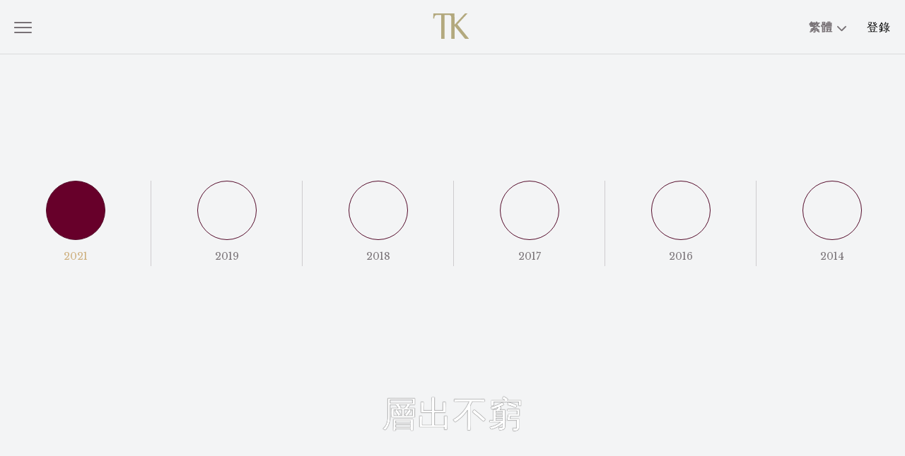

--- FILE ---
content_type: text/html
request_url: https://www.tasting-kitchen.com/zh_tc/krug-ingredients/
body_size: 32488
content:
<!DOCTYPE html><html><head><meta charSet="utf-8"/><meta http-equiv="x-ua-compatible" content="ie=edge"/><meta name="viewport" content="width=device-width, initial-scale=1, shrink-to-fit=no"/><meta name="generator" content="Gatsby 4.24.7"/><meta name="description" content="Tasting Kitchen (TK) is Asia’s premier epicurean lifestyle brand, presenting the best in food and drink, art and design, and luxury travel across the globe." data-gatsby-head="true"/><meta property="og:title" content="Onion Krug 2021" data-gatsby-head="true"/><meta property="og:url" content="https://www.tasting-kitchen.com/zh_tc/krug-ingredients/" data-gatsby-head="true"/><meta property="og:description" content="Tasting Kitchen (TK) is Asia’s premier epicurean lifestyle brand, presenting the best in food and drink, art and design, and luxury travel across the globe." data-gatsby-head="true"/><meta property="og:type" content="website" data-gatsby-head="true"/><meta name="twitter:card" content="summary" data-gatsby-head="true"/><meta name="twitter:site" content="@TastingKitchen8" data-gatsby-head="true"/><meta name="twitter:title" content="庫克 X 單一食材" data-gatsby-head="true"/><meta name="twitter:description" content="Tasting Kitchen (TK) is Asia’s premier epicurean lifestyle brand, presenting the best in food and drink, art and design, and luxury travel across the globe." data-gatsby-head="true"/><meta name="apple-mobile-web-app-capable" content="yes" data-gatsby-head="true"/><meta name="theme-color" content="#663399"/><style data-href="/styles.5b82fa923f50c2398fbe.css" data-identity="gatsby-global-css">@charset "UTF-8";.destionation-articles{background-color:#f3f4f5;padding:40px 20px 20px}@media only screen and (min-width:834px){.destionation-articles{padding:41px 43px 100px}}@media only screen and (min-width:1440px){.destionation-articles{padding:60px 53px 100px}}.destionation-articles .destionation-articles__main{display:grid;grid-template-columns:1fr;margin-bottom:75px;row-gap:43px}@media only screen and (min-width:834px){.destionation-articles .destionation-articles__main{column-gap:41px;grid-template-columns:1fr 1fr 1fr;margin-bottom:40px;row-gap:76px}}.destionation-articles .destionation-articles__mobile{column-gap:20px;display:grid;grid-template-columns:1fr 1fr;row-gap:40px;width:100%}@media only screen and (min-width:834px){.destionation-articles .destionation-articles__mobile{display:none}}.destionation-articles .destionation-articles__tablet{column-gap:41px;display:none;grid-template-columns:1fr 1fr 1fr;row-gap:61px}@media only screen and (min-width:834px){.destionation-articles .destionation-articles__tablet{display:grid}}@media only screen and (min-width:1440px){.destionation-articles .destionation-articles__tablet{grid-template-columns:repeat(6,1fr)}}.destionation-articles .destionation-articles__main__article__link{text-decoration:none}.destionation-articles .destionation-articles__main__article{color:#282828;cursor:pointer;font-family:Inter,sans-serif;transition:color .2s ease-in}.destionation-articles .destionation-articles__main__article:hover{color:#282828}.destionation-articles .destionation-articles__main__article:hover .destionation-articles__main__article__img{transform:scale(1.2)}.destionation-articles .destionation-articles__main__article.destionation-articles__main__article--bottom-padding{padding-bottom:40px}@media only screen and (min-width:834px){.destionation-articles .destionation-articles__main__article.destionation-articles__main__article--bottom-padding{padding-bottom:0}}.destionation-articles .destionation-articles__main__article .destionation-articles__main__article__img-container{overflow:hidden}.destionation-articles .destionation-articles__main__article .destionation-articles__main__article__img-container .parallax-inner{transform:translateZ(0)}.destionation-articles .destionation-articles__main__article .destionation-articles__main__article__img{-o-object-fit:cover;object-fit:cover;-o-object-position:center;object-position:center;transform:scale(1.1);transition:transform .7s;width:100%}.destionation-articles .destionation-articles__main__article .destionation-articles__main__article__img.destionation-articles__main__article__img--circle{border-radius:50%}.destionation-articles .destionation-articles__main__article .destionation-articles__main__article__cutline{font-size:9px;letter-spacing:.5px;line-height:11px;margin-top:20px;text-transform:uppercase}.destionation-articles .destionation-articles__main__article .destionation-articles__main__article__title{font-size:16px;font-weight:600;letter-spacing:0;line-height:20px;margin-top:10px}.destionation-articles .destionation-articles__main__article .destionation-articles__main__article__byline{font-family:Libre Baskerville,serif;font-size:12px;letter-spacing:0;line-height:18px;margin-top:20px}.destionation-articles .destionation-articles__main__article .destionation-articles__main__article__more{cursor:pointer;font-size:12px;font-weight:600;letter-spacing:0;line-height:15px;margin-top:20px;text-transform:capitalize}@media only screen and (min-width:834px){.destionation-articles .destionation-articles__main__article{color:#787276}}.post-hero{overflow:hidden}.post-hero.dark{background-color:#1b1b1b}.post-hero.dark .block .block-wrapper{background-color:#1b1b1b;color:#fff}.post-hero.dark .block .block-wrapper .byline{color:#fff;opacity:.8}.post-hero.dark .block .block-wrapper hr{background-color:#fff;opacity:.3}.post-hero .parallax-outer{min-height:600px}@media only screen and (min-width:834px){.post-hero .parallax-outer{min-height:380px}}@media only screen and (min-width:1024px){.post-hero .parallax-outer{min-height:600px}}.post-hero .parallax-outer .parallax-inner{position:relative}@media only screen and (min-width:834px){.post-hero .parallax-outer .parallax-inner{top:-30px}}@media only screen and (min-width:1024px){.post-hero .parallax-outer .parallax-inner{top:0}}@media only screen and (min-height:990px){.post-hero .parallax-outer .parallax-inner{top:-2.1vh}}.post-hero .image-container{overflow:hidden}.post-hero .image-container [style*="--aspect-ratio"]:before{padding-bottom:690px;transform:scale(1.02);transition:transform .1s}@media only screen and (min-width:834px){.post-hero .image-container [style*="--aspect-ratio"]:before{height:385px}}@media only screen and (min-width:1024px){.post-hero .image-container [style*="--aspect-ratio"]:before{height:660px}}.post-hero .image-container img{height:690px;-o-object-fit:cover;object-fit:cover;-o-object-position:center;object-position:center;transform:scale(1.02);transition:transform .1s;width:100%}@media only screen and (min-width:834px){.post-hero .image-container img{height:385px;-o-object-position:top center;object-position:top center}}@media only screen and (min-width:1024px){.post-hero .image-container img{height:660px}}.post-hero .image-scale-contianer{transform:scale(1.5);transition:transform 1.5s}.post-hero .image-scale-contianer.loaded{transform:scale(1)}.post-hero .block{padding:0 20px}@media only screen and (min-width:834px){.post-hero .block{opacity:0;transform:translateY(15%);transition-duration:2s;transition-property:opacity,transform;transition-timing-function:ease-out}.post-hero .block.loaded{opacity:1;transform:translateY(0)}.post-hero .block{padding:0 40px}}@media only screen and (min-width:1440px){.post-hero .block{display:grid;gap:40px;grid-template-columns:repeat(6,1fr)}}.post-hero .block .block-wrapper{background-color:#fff;box-sizing:border-box;color:#282828;margin:-240px 0 0;padding:44px 20px;position:relative;text-align:center}@media only screen and (min-width:834px){.post-hero .block .block-wrapper{margin-top:-66px}}@media only screen and (min-width:1024px){.post-hero .block .block-wrapper{margin-top:-86px;padding:60px 10px}}@media only screen and (min-width:1440px){.post-hero .block .block-wrapper{grid-column-end:6;grid-column-start:2}}.post-hero .block .block-wrapper .category-name{color:inherit;font-family:Inter,sans-serif;font-size:9px;margin-bottom:10px;margin-top:0;text-decoration:none;text-transform:uppercase}.post-hero .block .block-wrapper .byline,.post-hero .block .block-wrapper .headline{font-family:Inter,sans-serif;font-weight:700;margin-left:auto;margin-right:auto;max-width:634px}.post-hero .block .block-wrapper .headline{font-size:25px;font-weight:500;margin-bottom:20px}@media only screen and (min-width:1024px){.post-hero .block .block-wrapper .headline{font-size:35px}}.post-hero .block .block-wrapper .byline{color:#787276;font-family:Libre Baskerville,serif;font-size:15px;font-weight:400;line-height:25px;margin-bottom:20px}@media only screen and (min-width:834px){.post-hero .block .block-wrapper .byline{font-size:16px;margin-bottom:30px}}.post-hero .block .block-wrapper hr{background-color:#787276;border:none;height:1px;margin-bottom:10px;max-width:50px}@media only screen and (min-width:1024px){.post-hero .block .block-wrapper hr{max-width:146px}}.post-hero .block .block-wrapper .attribution{font-family:Inter,sans-serif;font-size:10px;font-weight:400;line-height:15px;margin:0}[style*="--aspect-ratio"] img{height:auto;width:100%}@supports(--custom:property){[style*="--aspect-ratio"]{position:relative}[style*="--aspect-ratio"]:before{content:"";display:block;padding-bottom:calc(100%/(var(--aspect-ratio-sm)))}@media only screen and (min-width:768px){[style*="--aspect-ratio"]:before{padding-bottom:calc(100%/(var(--aspect-ratio-md)))}}@media only screen and (min-width:1024px){[style*="--aspect-ratio"]:before{padding-bottom:calc(100%/(var(--aspect-ratio)))}}[style*="--aspect-ratio"] img{height:100%;left:0;position:absolute;top:0}}.post-hero-alt{overflow:hidden;position:relative}.post-hero-alt.dark{background-color:#1b1b1b}.post-hero-alt .--title{left:50%;max-width:100%;position:absolute;top:100px;transform:translate(-50%)}.post-hero-alt .--headline{font-size:50px;line-height:69px}.post-hero-alt .--byline,.post-hero-alt .--headline{color:#fff;display:block;font-family:Libre Baskerville,serif;font-weight:400;margin:0;text-align:center}.post-hero-alt .--byline{font-size:30px;line-height:1.25}.post-hero-alt .--text-shadow{text-shadow:0 0 1px #000}.page-hero{height:100vh;overflow:hidden;position:relative}.page-hero .featured-image-container{height:100%;position:relative;transition-duration:1s;transition-property:transform;width:100%}.page-hero .featured-image-container .featured-image{height:100%;left:50%;max-width:100%;-o-object-fit:cover;object-fit:cover;-o-object-position:center center;object-position:center center;position:absolute;top:0;transform:translateX(-50%) scale(1.1);transition:transform 1s ease-out;width:100%;z-index:2}.page-hero .featured-image-container .featured-image.loaded{transform:translateX(-50%) scale(1)}.page-hero .featured-image-container .lcp{display:block;margin:auto;max-height:100%;max-width:100%}.page-hero .page-hero__scroll-down{bottom:150px;left:50%;position:absolute;transform:translateX(-50%);z-index:10}@media only screen and (min-width:834px){.page-hero .page-hero__scroll-down{bottom:100px}}.page-hero .overlay{background:rgba(0,0,0,.2);height:100%;left:0;position:absolute;top:0;width:100%;z-index:99}.auth-input{margin-bottom:1.25rem;width:100%}.auth-input.auth-input--reset-password{max-width:400px}.auth-input input{background:transparent;border:1px solid;border-radius:3px;box-sizing:border-box;font-family:Inter,sans-serif;outline:none;padding:1em;width:100%}.custom-checkbox{align-items:center;border:1px solid #282828;border-radius:3px;box-sizing:border-box;cursor:pointer;display:flex;justify-content:center;max-height:25px;max-width:25px;min-height:25px;min-width:25px}.hamburger.dark .nav-icon span,.hamburger.light .nav-icon span{background:#787276}.hamburger .nav-icon{cursor:pointer;height:16px;position:relative;transform:rotate(0deg);transition:.5s ease-in-out;width:25px}.hamburger .nav-icon.open span:first-child{left:50%;top:5px;width:0}.hamburger .nav-icon.open span:nth-child(2){transform:rotate(45deg)}.hamburger .nav-icon.open span:nth-child(3){transform:rotate(-45deg)}.hamburger .nav-icon.open span:nth-child(4){left:50%;top:5px;width:0}.hamburger .nav-icon span{border-radius:9px;display:block;height:2px;left:0;opacity:1;position:absolute;transform:rotate(0deg);transition:.25s ease-in-out;width:100%}.hamburger .nav-icon span:first-child{top:0}.hamburger .nav-icon span:nth-child(2),.hamburger .nav-icon span:nth-child(3){top:7px}.hamburger .nav-icon span:nth-child(4){top:14px}.scroll-dawn-arrow-container{align-items:center;cursor:pointer;display:flex;flex-direction:column;justify-content:flex-end;text-align:center}.scroll-dawn-arrow-container .scroll-arrows{border-bottom:3px solid #fff;border-radius:2px;border-right:3px solid #fff;display:block;height:5px;height:22px;margin:0 0 3px 4px;transform:rotate(45deg);width:5px;width:22px}.scroll-dawn-arrow-container .scroll-arrows.unu{margin-top:1px}.scroll-dawn-arrow-container .scroll-arrows.doi,.scroll-dawn-arrow-container .scroll-arrows.unu{animation:arrowAnimation 1s infinite}.scroll-dawn-arrow-container .scroll-arrows.unu{-webkit-animation-delay:.1s;-moz-animation-delay:.1s;animation-delay:alternate;animation-direction:alternate}.scroll-dawn-arrow-container .scroll-arrows.doi{-webkit-animation-delay:.3s;-moz-animation-delay:.3s;animation-delay:.3s;-webkit-animation-direction:alternate;animation-direction:alternate;margin-top:-6px}@keyframes arrowAnimation{0%{opacity:0}50%{opacity:.5}to{opacity:1}}.quote{color:#282828}.quote.dark{color:#fff}@media only screen and (min-width:1024px){.quote{grid-gap:40px;grid-row-gap:0;display:grid;grid-template-columns:1fr repeat(4,1fr) 1fr}}.quote blockquote{margin:0 20px;text-align:center}@media only screen and (min-width:834px){.quote blockquote{margin:0 20px}}@media only screen and (min-width:1024px){.quote blockquote{grid-column-end:6;grid-column-start:2;margin:0}}.quote blockquote p{display:inline;font-family:Libre Baskerville,serif;font-size:21px;line-height:28px}@media only screen and (min-width:834px){.quote blockquote p{font-size:25px;letter-spacing:0;line-height:40px}}@media only screen and (min-width:1024px){.quote blockquote p{font-size:32px;letter-spacing:-.1px;line-height:42px}}.quote .credit{display:block;font-size:13px;line-height:18px;margin:10px auto 0;text-align:center}@media only screen and (min-width:1024px){.quote .credit{grid-column-end:5;grid-column-start:3}}.quote .credit p{font-size:13px;line-height:18px;margin:0}.copy-columns{color:#000;color:#282828;display:block;font-family:Libre Baskerville,serif;font-size:13px;line-height:20px;margin:0 auto;padding:0 20px;text-align:left}.copy-columns.dark{color:#fff;opacity:.8}@media only screen and (min-width:768px){.copy-columns{grid-gap:40px;display:grid;font-size:12px;grid-template-columns:repeat(6,1fr);letter-spacing:.1px;line-height:18px;padding:0 40px}.copy-columns.dark{color:#f3f4f5}}@media only screen and (min-width:1024px){.copy-columns.dark{color:#fff}}@media only screen and (min-width:768px){.copy-columns.columns-2 .group:first-child{grid-column-start:1}}@media only screen and (min-width:1440px){.copy-columns.columns-2 .group:first-child{grid-column-start:2}}@media only screen and (min-width:768px){.copy-columns .group{grid-column:auto/span 3}}@media only screen and (min-width:1440px){.copy-columns .group{grid-column:auto/span 2}}.copy-columns .group .icon-container{display:block;margin:40px auto 0;text-align:center}@media only screen and (min-width:768px){.copy-columns .group .icon-container{margin:0 auto}}.copy-columns .group .headline{font-weight:500;margin-bottom:0}.copy-columns .group .headline,.copy-columns .group .subhead{font-family:Inter,sans-serif;font-size:12px;line-height:18px;text-align:center}.copy-columns .group .subhead{font-weight:400;margin-bottom:20px;margin-top:0}.copy-columns .group .copy{font-family:Libre Baskerville,serif;font-size:13px;line-height:22px}.copy-columns .group .copy.uncolumn{display:none}@media only screen and (min-width:768px){.copy-columns .group .copy.uncolumn{display:block}}.copy-columns .group .copy tab{display:inline-block;text-indent:15px}.copy-columns .group .mobile-copy{display:block;overflow-wrap:break-word}@media only screen and (min-width:768px){.copy-columns .group .mobile-copy{display:none}}.grid{bottom:0;display:block;left:0;position:relative;right:0;top:0}@media only screen and (min-width:834px){.grid{grid-gap:40px;display:grid;grid-template-columns:1fr 1fr 1fr;grid-template-rows:1fr 1fr 1fr;padding:60px 40px;position:absolute}}@media only screen and (min-width:1024px){.grid{grid-template-columns:1fr 1fr 1fr}}.grid .cell{display:flex}.grid .cell .cell-content{color:#787276;font-family:Libre Baskerville,serif;font-size:13px;letter-spacing:-.1px;line-height:18px;margin:auto 0;padding:0 1em;text-align:center}@media only screen and (min-width:834px){.grid .cell .cell-content{color:#fff;font-size:16px;letter-spacing:0;line-height:25px;padding:0;text-align:left}}.grid .cell .cell-content p{color:#787276}@media only screen and (min-width:834px){.grid .cell .cell-content p{color:unset}}.grid .cell .cell-content.has-text-nowrap{white-space:nowrap}.grid .cell .cell-content.has-text-align-left{text-align:left}.grid .cell .cell-content.has-text-align-center{text-align:center}.grid .cell .cell-content.has-text-align-right{text-align:right}.grid .cell .cell-content.has-text-align-justify{text-align:justify}.grid .cell .cell-content.has-text-align-center p,.grid .cell .cell-content.has-text-align-justify p,.grid .cell .cell-content.has-text-align-left p,.grid .cell .cell-content.has-text-align-right p{text-align:inherit}@media only screen and (min-width:834px){.grid .cell .cell-content.has-text-align-center p,.grid .cell .cell-content.has-text-align-justify p,.grid .cell .cell-content.has-text-align-left p,.grid .cell .cell-content.has-text-align-right p{text-align:inherit}}.grid .cell .cell-content.has-text-style-title{font-size:50px;line-height:1.38}.grid .cell .cell-content.has-text-style-title h1,.grid .cell .cell-content.has-text-style-title h2,.grid .cell .cell-content.has-text-style-title h3,.grid .cell .cell-content.has-text-style-title h4,.grid .cell .cell-content.has-text-style-title h5,.grid .cell .cell-content.has-text-style-title h6,.grid .cell .cell-content.has-text-style-title p{font-size:inherit;line-height:inherit;margin-block-end:1em;margin-block-start:1em;margin-inline-end:0;margin-inline-start:0;padding:0}.grid.is-floating-mobile{grid-gap:10px;display:grid;grid-template-columns:1fr 1fr 1fr;grid-template-rows:1fr 1fr 1fr;padding:20px 10px;position:absolute}.grid.is-floating-mobile .cell .cell-content{display:none}.grid.is-floating-mobile .cell .cell-content.is-mobile{display:block}@media only screen and (min-width:834px){.grid.is-floating-mobile .cell .cell-content.is-mobile{display:none}.grid.is-floating-mobile .cell .cell-content.is-desktop{display:block}}.grid.is-floating-mobile .cell .cell-content.has-text-style-title h1,.grid.is-floating-mobile .cell .cell-content.has-text-style-title h2,.grid.is-floating-mobile .cell .cell-content.has-text-style-title h3,.grid.is-floating-mobile .cell .cell-content.has-text-style-title h4,.grid.is-floating-mobile .cell .cell-content.has-text-style-title h5,.grid.is-floating-mobile .cell .cell-content.has-text-style-title h6,.grid.is-floating-mobile .cell .cell-content.has-text-style-title p{color:#fff}.photo-layout{padding:0 20px}.photo-layout .parallax-inner{overflow:hidden}@media only screen and (min-width:834px){.photo-layout{grid-gap:40px;display:grid;padding:0 40px}.photo-layout.bias-layout{grid-template-columns:2fr 1fr}.photo-layout.bias-layout-alt{grid-template-columns:1fr 2fr}.photo-layout.half-layout{grid-template-columns:1fr 1fr}}.photo-layout .photo-item{height:100%;margin-top:20px}.photo-layout .photo-item .parallax-outer{height:92%;overflow:hidden;width:100%}.photo-layout .photo-item .parallax-outer .parallax-inner{height:100%;width:100%}.photo-layout .photo-item:first-child{margin-top:0}@media only screen and (min-width:834px){.photo-layout .photo-item{margin-top:0;position:relative}}.photo-layout .photo-item img{height:100%;-o-object-fit:cover;object-fit:cover;-o-object-position:center;object-position:center;transform:scale(1.1);transition:transform .1s;width:100%}.fifty-fifty{display:block;font-family:Inter,sans-serif;grid-auto-rows:1fr}@media only screen and (min-width:1024px){.fifty-fifty{display:grid;grid-template-columns:1fr 1fr;grid-template-rows:1fr}.fifty-fifty.reversed .copy-block{grid-row:1}.fifty-fifty.reversed .image-block{grid-row:2;grid-row:auto}}.fifty-fifty .copy-block,.fifty-fifty .image-block{align-content:center;column-gap:40px;direction:ltr;display:grid;grid-template-columns:repeat(6,1fr)}.fifty-fifty .copy-block .img-wrapper,.fifty-fifty .image-block .img-wrapper{align-items:flex-end;display:flex;grid-column-end:7;grid-column-start:1;height:100%;justify-content:flex-end;overflow:hidden;width:100%}.fifty-fifty .copy-block .wrapper,.fifty-fifty .image-block .wrapper{align-items:center;grid-column-end:7;grid-column-start:1;overflow:hidden;width:100%}.fifty-fifty .copy-block .text-left,.fifty-fifty .image-block .text-left{text-align:left}.fifty-fifty .copy-block .text-center,.fifty-fifty .image-block .text-center{text-align:center}.fifty-fifty .copy-block .text-right,.fifty-fifty .image-block .text-right{text-align:right}.fifty-fifty .copy-block .text-justify,.fifty-fifty .image-block .text-justify{text-align:justify}.fifty-fifty .image-block{display:block;height:100%;text-align:center}.fifty-fifty .image-block img{height:100%;max-width:100%;-o-object-fit:cover;object-fit:cover;width:100%}.fifty-fifty .copy-block{padding:80px 20px 67px;position:relative}@media only screen and (min-width:834px){.fifty-fifty .copy-block{padding:60px 0}.fifty-fifty .copy-block .wrapper{align-self:center;grid-column-end:6;grid-column-start:2}}.fifty-fifty .copy-block .wrapper h4{font-family:Inter,sans-serif;font-size:16px;font-weight:700;line-height:20px;margin-bottom:30px;margin-top:0}.fifty-fifty .copy-block .wrapper p{font-family:Libre Baskerville,serif;font-size:13px;font-weight:400;line-height:22px}.fifty-fifty .copy-block .arrow{border-left:15px solid transparent;border-right:15px solid transparent;height:0;left:50%;position:absolute;width:0}@media only screen and (min-width:1024px){.fifty-fifty .copy-block .arrow{display:none}}.fifty-fifty .copy-block .arrow.arrow-up{top:0;transform:translate(-50%,-100%)}.fifty-fifty .copy-block .arrow.arrow-down{bottom:0;transform:translate(-50%,100%)}.photo-layout-1x3{display:flex;flex-flow:row nowrap;overflow:auto;padding:0 20px}.photo-layout-1x3::-webkit-scrollbar{background:transparent;width:0}@media only screen and (min-width:834px){.photo-layout-1x3{grid-gap:40px;display:grid;grid-template-columns:2fr 2fr 2fr;padding:0 40px}}.photo-layout-1x3:after{content:"";display:block;flex:1 0 20px;width:20px}@media only screen and (min-width:834px){.photo-layout-1x3:after{display:none}}.photo-layout-1x3 .slide{flex:1 0 100%;margin-right:20px;max-width:240px}@media only screen and (min-width:834px){.photo-layout-1x3 .slide{flex:1 0 auto;margin:0;max-width:none}}.photo-layout-1x3 .slide:last-child{margin-right:0}.photo-layout-1x3 .slide .cutline{font-size:13px;line-height:16px}@media only screen and (min-width:834px){.photo-layout-1x3 .slide .cutline{font-size:10px;letter-spacing:.1px;line-height:12px}}.photo-layout-1x3 .slide .img-wrap{overflow:hidden}.photo-layout-1x3 .slide .img-wrap img{-o-object-fit:cover;object-fit:cover;-o-object-position:center;object-position:center;transform:scale(1.1);transition:transform .1s;width:100%}.large-spacer{padding:25px}@media only screen and (min-width:834px){.large-spacer{padding:50px}}.small-spacer{padding:15px}@media only screen and (min-width:834px){.small-spacer{padding:30px}}.tiny-spacer{padding:10px}@media only screen and (min-width:834px){.tiny-spacer{padding:20px}}.large-spacer.white,.small-spacer.white{background-color:#fff}.large-spacer.black,.small-spacer.black{background-color:#000}@media only screen and (min-width:834px){.large-spacer.mobile-only,.small-spacer.mobile-only,.tiny-spacer.mobile-only{display:none}}.large-spacer.desktop-only,.small-spacer.desktop-only,.tiny-spacer.desktop-only{display:none}@media only screen and (min-width:834px){.large-spacer.desktop-only,.small-spacer.desktop-only,.tiny-spacer.desktop-only{display:block}}.top-articles__hero{width:100%}.top-articles{display:block;padding:0}@media only screen and (min-width:834px){.top-articles{padding:40px 40px 0}}@media only screen and (min-width:1440px){.top-articles{display:grid;grid-template-columns:1fr 1fr}}.top-articles.container{margin:0 auto;max-width:1440px;width:100%}.top-articles .featured-article{align-items:flex-start;background-color:#fff;display:grid;grid-template-columns:100%;justify-content:center;padding:21px 20px}@media only screen and (min-width:834px){.top-articles .featured-article{align-content:start;padding:130px 124px}}.top-articles .featured-article .featured-article__inner{color:#282828;height:100%;padding:0;position:relative;text-decoration:none;top:0;transition:color .2s ease-in;width:100%}@media only screen and (min-width:1024px){.top-articles .featured-article .featured-article__inner{align-self:center;color:#787276;height:auto;padding:0}}.top-articles .featured-article .featured-article__inner .featured-article__image-container{position:relative}.top-articles .featured-article .featured-article__inner .featured-article__image-container .featured-article__image-wrapper{overflow:hidden}.top-articles .featured-article .featured-article__inner .featured-article__image-container .featured-article__image-wrapper .featured-article__image{-webkit-backface-visibility:hidden;cursor:pointer;min-height:450px;-o-object-fit:cover;object-fit:cover;-o-object-position:center;object-position:center;transform:scale(1.1);transition:transform .7s;width:100%}.top-articles .featured-article .featured-article__inner .featured-article__image-container .feature-article__authors{display:none;font-family:Inter,sans-serif;font-weight:200;left:-22px;letter-spacing:0;position:absolute;text-orientation:mixed;top:0;transform:rotate(180deg);writing-mode:vertical-lr}.top-articles .featured-article .featured-article__inner .featured-article__image-container .feature-article__authors span{display:inline-block}.top-articles .featured-article .featured-article__inner .featured-article__image-container .feature-article__authors span.chinese{letter-spacing:2px;margin-bottom:4px;text-orientation:upright;transform:rotate(180deg)}.top-articles .featured-article .featured-article__inner .featured-article__image-container .feature-article__authors span.english{font-family:Inter,sans-serif!important;font-weight:500;margin-bottom:4px}@media only screen and (min-width:834px){.top-articles .featured-article .featured-article__inner .featured-article__image-container .feature-article__authors{display:block;font-size:9px;line-height:12px}}@media only screen and (min-width:1024px){.top-articles .featured-article .featured-article__inner:hover{color:#282828}}.top-articles .featured-article .featured-article__inner:hover .featured-article__image-container .featured-article__image-wrapper .featured-article__image{transform:scale(1.2)}.top-articles .top_articles__columns{display:block;margin-top:40px;position:relative}@media only screen and (min-width:768px){.top-articles .top_articles__columns{column-gap:0;display:grid;grid-template-columns:1fr 1fr 1fr;margin-top:50px}}@media only screen and (min-width:1440px){.top-articles .top_articles__columns{margin-top:0;padding-left:20px}}.top-articles .top_articles__columns.category{display:block}.top-articles .top_articles__columns .top_articles__columns__column{position:relative}@media only screen and (min-width:834px){.top-articles .top_articles__columns .top_articles__columns__column{padding-left:0}}@media only screen and (min-width:1024px){.top-articles .top_articles__columns .top_articles__columns__column{padding-left:41px}}.top-articles .top_articles__columns .top_articles__columns__column__inner{border-right:1px solid hsla(0,0%,59%,.2);color:#282828;cursor:pointer;display:block;padding:20px;text-decoration:none;transition:color .2s ease-in}@media only screen and (min-width:834px){.top-articles .top_articles__columns .top_articles__columns__column__inner{padding:0 20px 40px}}@media only screen and (min-width:1024px){.top-articles .top_articles__columns .top_articles__columns__column__inner{color:#787276}.top-articles .top_articles__columns .top_articles__columns__column__inner:hover{color:#282828}}.top-articles .top_articles__columns .top_articles__columns__column__inner:hover .top_articles__columns__column__image{transform:scale(1.2)}.top-articles .top_articles__columns .top_articles__columns__column__inner:nth-child(3n){border-right:none}@media only screen and (min-width:834px){.top-articles .top_articles__columns .top_articles__columns__column__inner:nth-child(3n){padding-right:0}}@media only screen and (min-width:1440px){.top-articles .top_articles__columns .top_articles__columns__column__inner:nth-child(3n){padding:0 20px 40px}}@media only screen and (min-width:834px){.top-articles .top_articles__columns .top_articles__columns__column__inner:first-child,.top-articles .top_articles__columns .top_articles__columns__column__inner:nth-child(4n){padding-left:0}}@media only screen and (min-width:1440px){.top-articles .top_articles__columns .top_articles__columns__column__inner:first-child,.top-articles .top_articles__columns .top_articles__columns__column__inner:nth-child(4n){padding:0 20px 40px}}.top-articles .top_articles__columns .top_articles__columns__column__image-wrapper{overflow:hidden}.top-articles .top_articles__columns .top_articles__columns__column__image-wrapper.article-circle{border-radius:50%;-webkit-mask-image:-webkit-radial-gradient(#fff,#000)}.top-articles .top_articles__columns .top_articles__columns__column__image-wrapper.article-circle .article-circle-img-container{background-color:#f3f4f5;padding-top:100%;width:100%}.top-articles .top_articles__columns .top_articles__columns__column__image-wrapper.article-circle .top_articles__columns__column__image{height:100%;left:0;-o-object-fit:cover;object-fit:cover;-o-object-position:center;object-position:center;position:absolute;top:0;width:100%}.top-articles .top_articles__columns .top_articles__columns__column__image-wrapper .parallax-inner{transform:translateZ(0)}.top-articles .top_articles__columns .top_articles__columns__column__image-wrapper .top_articles__columns__column__image{-webkit-backface-visibility:hidden;-o-object-fit:cover;object-fit:cover;-o-object-position:center;object-position:center;transform:scale(1.1);transition:transform .7s;width:100%}@media only screen and (min-width:834px){.top-articles .top_articles__columns .top_articles__columns__column__image-wrapper .top_articles__columns__column__image{max-height:none;min-height:0}}@media only screen and (min-width:1440px){.top-articles .top_articles__columns .top_articles__columns__column__image-wrapper .top_articles__columns__column__image{-o-object-fit:contain;object-fit:contain;-o-object-position:center top;object-position:center top}}.top-articles .article__category{font-family:Inter,sans-serif;font-size:9px;font-weight:400;line-height:11px;margin-top:20px;text-transform:uppercase}.top-articles .article__title{font-family:Inter,sans-serif;font-size:18px;font-weight:700;line-height:21px;margin-top:10px}@media only screen and (min-width:834px){.top-articles .article__title{font-size:16px;line-height:20px}}.top-articles .article__description{font-family:Libre Baskerville,serif;font-size:13px;font-weight:400;line-height:20px;margin-top:20px}@media only screen and (min-width:834px){.top-articles .article__description{font-size:12px;line-height:18px}}.top-articles .article__more{font-family:Inter,sans-serif;font-size:12px;font-weight:700;line-height:15px;margin-top:16px}.top-articles .article__more .article__more__link{color:inherit;text-decoration:none}.top-articles .fake-border{border-right:1px solid hsla(0,0%,59%,.2);display:none}@media only screen and (min-width:834px){.top-articles .fake-border{display:block}}.top-articles .top_articles__blog{padding:20px 20px 0;text-align:center}.top-articles .top_articles__blog a{color:#282828;cursor:pointer;display:block;font-family:Inter,sans-serif;font-size:12px;font-weight:700;line-height:15px;text-decoration:none}@media only screen and (min-width:834px){.top-articles .top_articles__blog{grid-column:2;padding:1em 0;text-align:right}}.section-landing{padding-bottom:60px}@media only screen and (min-width:834px){.section-landing{padding-bottom:100px}}.section-landing .category-title{font-family:Libre Baskerville,serif;font-size:25px;font-weight:400;margin:0;padding:60px 0;text-align:center}@media only screen and (min-width:834px){.section-landing .category-title{font-size:32px}}@media only screen and (min-width:1024px){.section-landing .category-title{font-size:48px;padding:100px 0 60px}}.section-landing .top-articles .article__title{font-weight:700}.section-landing .top-articles .featured-article{align-items:flex-start;background-color:#fff;box-sizing:border-box;display:grid;grid-template-columns:100%;justify-content:center;padding:21px 20px 60px}@media only screen and (min-width:834px){.section-landing .top-articles .featured-article{grid-template-columns:68%;padding:21px 20px}}@media only screen and (min-width:1024px){.section-landing .top-articles .featured-article{grid-template-columns:68%;padding:0}}@media only screen and (min-width:1440px){.section-landing .top-articles .featured-article{grid-template-columns:61%}}.section-landing .top-articles .featured-article .featured-article__inner{color:#282828;height:100%;padding:0;position:relative;text-decoration:none;top:0;transition:color .2s ease-in;width:100%}@media only screen and (min-width:1024px){.section-landing .top-articles .featured-article .featured-article__inner:hover{color:#282828}}@media only screen and (min-width:834px){.section-landing .top-articles .featured-article .featured-article__inner{box-sizing:border-box;padding:110px 0}}@media only screen and (min-width:1024px){.section-landing .top-articles .featured-article .featured-article__inner{color:#787276;height:auto;padding:131px 0}}.section-landing .top-articles .featured-article .featured-article__inner .featured-article__image{background-position:50%;background-size:cover;box-sizing:border-box;position:relative;width:100%}.section-landing .top-articles .featured-article .featured-article__inner .featured-article__image .feature-article__authors{display:none;font-family:Inter,sans-serif;font-weight:200;left:-22px;letter-spacing:1px;position:absolute;text-orientation:mixed;top:0;transform:rotate(0);writing-mode:vertical-lr}.section-landing .top-articles .featured-article .featured-article__inner .featured-article__image .feature-article__authors .chinese{letter-spacing:2px;text-orientation:upright}@media only screen and (min-width:834px){.section-landing .top-articles .featured-article .featured-article__inner .featured-article__image .feature-article__authors{color:#282828;display:block;font-size:9px;line-height:12px}}@media only screen and (min-width:1024px){.section-landing .top-articles .featured-article .featured-article__inner .featured-article__image .feature-article__authors{color:#787276}}.section-landing .top-articles .top_articles__columns{display:block;margin-top:60px;padding:0 20px;position:relative}@media only screen and (min-width:834px){.section-landing .top-articles .top_articles__columns{padding:0}}@media only screen and (min-width:1024px){.section-landing .top-articles .top_articles__columns{padding-left:20px}}@media only screen and (min-width:1440px){.section-landing .top-articles .top_articles__columns{margin-top:0;padding-left:20px}}.section-landing .top-articles .top_articles__columns .top__articles__category{column-gap:20px;display:grid;grid-template-columns:1fr 1fr;position:relative}@media only screen and (min-width:768px){.section-landing .top-articles .top_articles__columns .top__articles__category{grid-template-columns:repeat(3,1fr)}}@media only screen and (min-width:834px){.section-landing .top-articles .top_articles__columns .top__articles__category{column-gap:0;margin-top:50px}}@media only screen and (min-width:1024px){.section-landing .top-articles .top_articles__columns .top__articles__category{margin-top:0}}.section-landing .top-articles .top_articles__columns .top__articles__category .top__articles__category__item{width:100%}@media only screen and (min-width:834px){.section-landing .top-articles .top_articles__columns .top__articles__category .top__articles__category__item{border-right:1px solid hsla(0,0%,59%,.2);padding:0 20px 40px}.section-landing .top-articles .top_articles__columns .top__articles__category .top__articles__category__item:last-child,.section-landing .top-articles .top_articles__columns .top__articles__category .top__articles__category__item:nth-child(3n){border-right:0}}@media only screen and (min-width:1024px){.section-landing .top-articles .top_articles__columns .top__articles__category .top__articles__category__item{padding:0 10px 40px}}@media only screen and (min-width:1440px){.section-landing .top-articles .top_articles__columns .top__articles__category .top__articles__category__item{padding:0 20px 40px}.section-landing .top-articles .top_articles__columns .top__articles__category .top__articles__category__item.top-offset{padding:40px 20px}}.section-landing .top-articles .top_articles__columns.category{display:block}.section-landing .top-articles .top_articles__columns .top_articles__columns__column{position:relative}@media only screen and (min-width:834px){.section-landing .top-articles .top_articles__columns .top_articles__columns__column{padding-left:0}}@media only screen and (min-width:1024px){.section-landing .top-articles .top_articles__columns .top_articles__columns__column{padding-left:41px}}.section-landing .top-articles .top_articles__columns .top_articles__columns__column__inner{border-right:none;cursor:pointer;display:block;padding:0 0 39px;text-decoration:none}.section-landing .top-articles .top_articles__columns .top_articles__columns__column__inner:nth-child(3n){border-right:none}@media only screen and (min-width:834px){.section-landing .top-articles .top_articles__columns .top_articles__columns__column__inner{padding:0}}.section-landing .top-articles .top_articles__columns .top_articles__columns__column__inner .article-img-wrapper{overflow:hidden}.section-landing .top-articles .top_articles__columns .top_articles__columns__column__inner .article-img-wrapper.article-circle{border-radius:50%;-webkit-mask-image:-webkit-radial-gradient(#fff,#000)}.section-landing .top-articles .top_articles__columns .top_articles__columns__column__inner .article-img-wrapper.article-circle .article-circle-img-container{background-color:#f3f4f5;padding-top:100%;width:100%}.section-landing .top-articles .top_articles__columns .top_articles__columns__column__inner .article-img-wrapper.article-circle .article-img{-webkit-backface-visibility:hidden;height:100%;left:0;-o-object-fit:cover;object-fit:cover;-o-object-position:center;object-position:center;position:absolute;top:0;transform:scale(1.1);transition:transform .7s;width:100%}.section-landing .top-articles .top_articles__columns .top_articles__columns__column__inner .article-img-wrapper .article-img{-webkit-backface-visibility:hidden;height:auto;-o-object-fit:cover;object-fit:cover;-o-object-position:center;object-position:center;transform:scale(1.1);transition:transform .7s;width:100%}@media only screen and (min-width:1024px){.section-landing .top-articles .top_articles__columns .top_articles__columns__column__inner:hover{color:#282828}}.section-landing .top-articles .top_articles__columns .top_articles__columns__column__inner:hover .article-img-wrapper .article-img{transform:scale(1.2)}.section-landing .top-articles .top_articles__columns .top_articles__columns__column__image{background-position:50%;background-size:cover;height:444px;width:100%}@media only screen and (min-width:834px){.section-landing .top-articles .top_articles__columns .top_articles__columns__column__image{height:293px}}@media only screen and (min-width:1024px){.section-landing .top-articles .top_articles__columns .top_articles__columns__column__image{height:200px}}@media only screen and (min-width:1440px){.section-landing .top-articles .top_articles__columns .top_articles__columns__column__image{height:249px}}.section-landing .top__articles__category__item{width:100%}@media only screen and (min-width:834px){.section-landing .top__articles__category__item{border-right:1px solid hsla(0,0%,59%,.2);padding:0 20px 40px}.section-landing .top__articles__category__item:last-child,.section-landing .top__articles__category__item:nth-child(6n){border-right:0}}@media only screen and (min-width:1024px){.section-landing .top__articles__category__item{padding:0 10px 40px}}@media only screen and (min-width:1440px){.section-landing .top__articles__category__item{padding:0 20px 40px}}.section-landing .fake-border{border-right:1px solid hsla(0,0%,59%,.2);display:none}@media only screen and (min-width:834px){.section-landing .fake-border{display:block}}.section-landing .top-articles__more{column-gap:20px;display:grid;grid-template-columns:1fr 1fr;padding:0 20px}@media only screen and (min-width:1024px){.section-landing .top-articles__more{column-gap:normal;display:grid;grid-template-columns:1fr 1fr 1fr;padding:0 40px 0 60px}}@media only screen and (min-width:1440px){.section-landing .top-articles__more{column-gap:normal;grid-template-columns:1fr 1fr 1fr 220px 220px 220px;padding:40px 40px 0 20px}}.section-landing .top-articles__more.container{margin:0 auto;max-width:1440px;width:100%}.section-landing .top-articles__more .top__articles__category__item{position:relative}.section-landing .top-articles__more .top__articles__category__item .more-divider{background-color:hsla(0,0%,59%,.2);display:none;height:45px;position:absolute;right:-1px;top:-42px;width:1px}.section-landing .top-articles__more .top__articles__category__item:nth-child(4) .more-divider,.section-landing .top-articles__more .top__articles__category__item:nth-child(5) .more-divider{display:block}.section-landing .top-articles__more .top_articles__columns__column__inner{border-right:none;color:#282828;cursor:pointer;display:block;padding:0 0 39px;text-decoration:none;transition:color .2s ease-in}@media only screen and (min-width:1024px){.section-landing .top-articles__more .top_articles__columns__column__inner{color:#787276}}.section-landing .top-articles__more .top_articles__columns__column__inner:nth-child(3n){border-right:none}@media only screen and (min-width:834px){.section-landing .top-articles__more .top_articles__columns__column__inner{padding:0}}.section-landing .top-articles__more .top_articles__columns__column__inner .article-img-wrapper{overflow:hidden}.section-landing .top-articles__more .top_articles__columns__column__inner .article-img-wrapper.article-circle{border-radius:50%;-webkit-mask-image:-webkit-radial-gradient(#fff,#000)}.section-landing .top-articles__more .top_articles__columns__column__inner .article-img-wrapper.article-circle .article-circle-img-container{background-color:#f3f4f5;padding-top:100%;width:100%}.section-landing .top-articles__more .top_articles__columns__column__inner .article-img-wrapper.article-circle .article-img{height:100%;left:0;-o-object-fit:cover;object-fit:cover;-o-object-position:center;object-position:center;position:absolute;top:0;transform:scale(1.1);width:100%}.section-landing .top-articles__more .top_articles__columns__column__inner .article-img-wrapper .article-img{-webkit-backface-visibility:hidden;height:auto;-o-object-fit:cover;object-fit:cover;-o-object-position:center;object-position:center;transform:scale(1.1);transition:transform .7s;width:100%}@media only screen and (min-width:1024px){.section-landing .top-articles__more .top_articles__columns__column__inner:hover{color:#282828}}.section-landing .top-articles__more .top_articles__columns__column__inner:hover .article-img-wrapper .article-img{transform:scale(1.2)}.section-landing .top-articles__more .top_articles__columns__column__image{background-position:50%;background-size:cover;height:444px;width:100%}@media only screen and (min-width:834px){.section-landing .top-articles__more .top_articles__columns__column__image{height:293px}}@media only screen and (min-width:1024px){.section-landing .top-articles__more .top_articles__columns__column__image{height:200px}}@media only screen and (min-width:1440px){.section-landing .top-articles__more .top_articles__columns__column__image{height:249px}}.section-landing .top-articles__more .article__category{font-family:Inter,sans-serif;font-size:9px;font-weight:400;line-height:11px;margin-top:20px;text-transform:uppercase}.section-landing .top-articles__more .article__title{font-family:Inter,sans-serif;font-size:18px;font-weight:700;line-height:21px;margin-top:10px}@media only screen and (min-width:834px){.section-landing .top-articles__more .article__title{font-size:16px;line-height:20px}}.section-landing .top-articles__more .article__description{font-family:Libre Baskerville,serif;font-size:13px;font-weight:400;line-height:20px;margin-top:20px}@media only screen and (min-width:834px){.section-landing .top-articles__more .article__description{font-size:12px;line-height:18px}}.section-landing .top-articles__more .article__more{font-family:Inter,sans-serif;font-size:12px;font-weight:700;line-height:15px;margin-top:16px}.section-landing .top-articles__more .article__more .article__more__link{color:inherit;text-decoration:none}.section-landing .article__date{font-family:Inter,sans-serif;font-size:xx-small;font-weight:500;line-height:1.2;margin-top:.25em;text-transform:uppercase}.pagination-container .pagination-inner{align-items:center;display:flex;gap:1em;justify-content:center}.pagination-container .pagination-link{border:1px solid;border-radius:4px;color:#787276;padding:.35em .5em;text-decoration:none}.pagination-container .pagination-link-current{background-color:#787276;color:#fff}.fullscreen-article{overflow:hidden;position:relative}.fullscreen-article .fullscreen-article__body{align-items:flex-start;color:#fff;display:flex;grid-template-columns:1fr;height:100%;justify-content:center;left:0;padding:53px;position:absolute;text-align:center;top:0;width:100%}@media only screen and (min-width:834px){.fullscreen-article .fullscreen-article__body{display:grid;grid-template-columns:.5fr;padding:80px 40px}}@media only screen and (min-width:1024px){.fullscreen-article .fullscreen-article__body{grid-template-columns:.3fr;padding:158px 55px}}.fullscreen-article .fullscreen-article__body.top-left{align-items:flex-start}@media only screen and (min-width:834px){.fullscreen-article .fullscreen-article__body.top-left{justify-content:start;text-align:left}}.fullscreen-article .fullscreen-article__body.top-right{align-items:flex-start}@media only screen and (min-width:834px){.fullscreen-article .fullscreen-article__body.top-right{justify-content:end;text-align:left}}.fullscreen-article .fullscreen-article__body.bottom-left{align-content:end;align-items:flex-end}@media only screen and (min-width:834px){.fullscreen-article .fullscreen-article__body.bottom-left{justify-content:start;text-align:left}}.fullscreen-article .fullscreen-article__body.bottom-right{align-content:end;align-items:flex-end}@media only screen and (min-width:834px){.fullscreen-article .fullscreen-article__body.bottom-right{justify-content:flex-end;text-align:left}}.fullscreen-article .fullscreen-article__img-wrapper{margin:0;overflow:hidden}.fullscreen-article .fullscreen-article__img-wrapper .fullscreen-article__img{-o-object-fit:cover;object-fit:cover;-o-object-position:center;object-position:center;width:100%}.fullscreen-article .fullscreen-article__info{position:relative;text-decoration:none;z-index:10}.fullscreen-article .fullscreen-article__info .fullscreen-article__info__category{color:#fff;font-family:Inter,sans-serif;font-size:10px;font-weight:400;line-height:13px;text-transform:uppercase}.fullscreen-article .fullscreen-article__info .fullscreen-article__info__title{color:#fff;font-family:Inter,sans-serif;font-size:24px;font-weight:500;line-height:32px;margin-top:10px}@media only screen and (min-width:834px){.fullscreen-article .fullscreen-article__info .fullscreen-article__info__title{font-size:32px;line-height:40px}}.fullscreen-article .fullscreen-article__info .fullscreen-article__info__description{color:#fff;font-family:Libre Baskerville,serif;font-size:13px;font-weight:400;line-height:22px;margin-top:20px}@media only screen and (min-width:834px){.fullscreen-article .fullscreen-article__info .fullscreen-article__info__description{font-size:15px}}.fullscreen-article .fullscreen-article__info .fullscreen-article__info__more{font-family:Inter,sans-serif;font-size:12px;font-weight:700;margin-top:20px}.fullscreen-article .fullscreen-article__info .fullscreen-article__info__more .fullscreen-article__info__more__link{color:#fff;text-decoration:none}.chefs{max-width:100%;overflow:hidden;padding-top:10px;position:relative;width:100%}.chefs .container{margin:0 auto;width:100%}@media only screen and (min-width:834px){.chefs .container{width:833px}}@media only screen and (min-width:1024px){.chefs .container{width:1023px}}@media only screen and (min-width:1440px){.chefs .container{width:1399px}}.chefs .chefs__title{color:#000;font-family:Libre Baskerville,serif;font-size:25px;font-weight:400;padding:0 21px;text-align:center}@media only screen and (min-width:834px){.chefs .chefs__title{font-size:32px}}.chefs .chefs__scrollbar{background:hsla(0,0%,59%,.2);height:1px;left:50%;position:absolute;top:-30px;transform:translateX(-50%);width:90%;width:295px;z-index:50}@media only screen and (min-width:834px){.chefs .chefs__scrollbar{width:300px}}@media only screen and (min-width:1024px){.chefs .chefs__scrollbar{width:417px}}.chefs .chefs__scrollbar .swiper-scrollbar-drag{background:#b3a97e;border-radius:10px;cursor:pointer;height:3px;left:0;position:relative;top:-1px;width:100%}.chefs .chefs__columns{margin-top:60px;padding-left:21px;padding-right:21px;width:100%}@media only screen and (min-width:834px){.chefs .chefs__columns{margin-top:60px;padding:0 40px;width:100%}}.chefs .chefs__columns .swiper-container{overflow:initial;position:static;position:relative}.chefs .chefs__columns .chefs__columns__column{color:#282828;cursor:pointer;display:block;text-decoration:none;width:100%}@media only screen and (min-width:1024px){.chefs .chefs__columns .chefs__columns__column{color:#787276}}.chefs .chefs__columns .chefs__columns__column .chefs__columns__column__img__wrapper{padding:0}@media only screen and (min-width:1440px){.chefs .chefs__columns .chefs__columns__column .chefs__columns__column__img__wrapper{background-color:#fff;padding:50px 50px 100px}}.chefs .chefs__columns .chefs__columns__column .chefs__columns__column__img-wrapper{overflow:hidden}.chefs .chefs__columns .chefs__columns__column .chefs__columns__column__img-wrapper .chefs__columns__column__img{-webkit-backface-visibility:hidden;background-position:top;background-repeat:no-repeat;background-size:cover;height:345px;max-width:100%;transform:scale(1.1);transition:transform .7s;width:100%}@media only screen and (min-width:834px){.chefs .chefs__columns .chefs__columns__column .chefs__columns__column__img-wrapper .chefs__columns__column__img{height:320px}}@media only screen and (min-width:1024px){.chefs .chefs__columns .chefs__columns__column .chefs__columns__column__img-wrapper .chefs__columns__column__img{height:450px}}.chefs .chefs__columns .chefs__columns__column .chefs__columns__column__info{margin-top:20px;text-align:center;transition:color .2s ease-in}@media only screen and (min-width:1440px){.chefs .chefs__columns .chefs__columns__column .chefs__columns__column__info{margin:35px auto 0;padding:0 50px}}.chefs .chefs__columns .chefs__columns__column .chefs__columns__column__info .chefs__columns__column__info_cutline{font-family:Inter,sans-serif;font-size:10px;font-weight:400;line-height:12px;text-transform:uppercase}.chefs .chefs__columns .chefs__columns__column .chefs__columns__column__info .chefs__columns__column__info_title{font-family:Inter,sans-serif;font-size:24px;font-weight:500;line-height:29px;margin-top:10px}.chefs .chefs__columns .chefs__columns__column .chefs__columns__column__info .chefs__columns__column__info_description{font-family:Libre Baskerville,serif;font-size:13px;font-weight:400;line-height:18px;margin-top:20px}@media only screen and (min-width:834px){.chefs .chefs__columns .chefs__columns__column .chefs__columns__column__info .chefs__columns__column__info_description{font-size:12px}}.chefs .chefs__columns .chefs__columns__column .chefs__columns__column__info .chefs__columns__column__info_more{font-family:Inter,sans-serif;font-size:12px;font-weight:700;line-height:15px;margin-top:17px}.chefs .chefs__columns .chefs__columns__column .chefs__columns__column__info .chefs__columns__column__info_more .chefs__columns__column__info_more__link{color:inherit;text-decoration:none}.chefs .chefs__columns .chefs__columns__column:hover{color:#282828}.chefs .chefs__columns .chefs__columns__column:hover .chefs__columns__column__img-wrapper .chefs__columns__column__img{transform:scale(1.2)}.socially-connected{max-width:100%;overflow:hidden;width:100%}.socially-connected .container{margin:0 auto;position:relative;width:100%}@media only screen and (min-width:834px){.socially-connected .container{width:833px}}@media only screen and (min-width:1024px){.socially-connected .container{padding-bottom:70px;width:1023px}}@media only screen and (min-width:1440px){.socially-connected .container{width:1440px}}.socially-connected .socially__scrollbar{background:hsla(0,0%,59%,.2);height:1px;left:50%;position:absolute;top:-30px;transform:translateX(-50%);width:90%;width:295px;z-index:50}@media only screen and (min-width:834px){.socially-connected .socially__scrollbar{width:485px}}@media only screen and (min-width:1024px){.socially-connected .socially__scrollbar{width:417px}}.socially-connected .socially__scrollbar .swiper-scrollbar-drag{background:#b3a97e;border-radius:10px;cursor:pointer;height:3px;left:0;position:relative;top:-1px;width:100%}.socially-connected .socially__title{font-family:Libre Baskerville,serif;font-size:25px;font-weight:400;padding:0 20px;text-align:center}@media only screen and (min-width:834px){.socially-connected .socially__title{font-size:32px}}.socially-connected .socially__columns{margin-top:58px;padding:0 20px;position:relative;width:100%}@media only screen and (min-width:834px){.socially-connected .socially__columns{margin-top:100px;padding:0 42px;width:100%}}@media only screen and (min-width:1024px){.socially-connected .socially__columns{margin-top:100px;padding:0 42px;width:100%}}.socially-connected .socially__columns .swiper-container{overflow:initial;position:static}@media only screen and (min-width:834px){.socially-connected .socially__columns .swiper-container{overflow:hidden}}.socially-connected .socially__columns .swiper-container .swiper-slide{max-width:241px;width:100%}@media only screen and (min-width:834px){.socially-connected .socially__columns .swiper-container .swiper-slide{max-width:none}}@media only screen and (min-width:1440px){.socially-connected .socially__columns .swiper-container .swiper-slide{max-width:417px;width:100%}}.socially-connected .socially__columns .socially__columns__column{color:#282828;cursor:pointer;text-decoration:none;transition:color .2s ease-in;width:100%}@media only screen and (min-width:1024px){.socially-connected .socially__columns .socially__columns__column:hover{color:#282828}.socially-connected .socially__columns .socially__columns__column{color:#787276}}.socially-connected .socially__columns .socially__columns__column .socially__columns__column__img__wrapper{overflow:hidden;padding:0}.socially-connected .socially__columns .socially__columns__column .socially__columns__column__img{height:240px;-o-object-fit:cover;object-fit:cover;-o-object-position:center;object-position:center;transform:scale(1.1);transition:transform 70ms;width:100%}@media only screen and (min-width:834px){.socially-connected .socially__columns .socially__columns__column .socially__columns__column__img{height:354px}}@media only screen and (min-width:1024px){.socially-connected .socially__columns .socially__columns__column .socially__columns__column__img{height:417px}}.socially-connected .socially__columns .socially__columns__column .socially__columns__column__info{margin-top:31px;text-align:center}@media only screen and (min-width:1024px){.socially-connected .socially__columns .socially__columns__column .socially__columns__column__info{margin:30px auto 0}}.socially-connected .socially__columns .socially__columns__column .socially__columns__column__info .socially__columns__column__info__social-type{align-items:center;display:flex;height:15px;justify-content:center;text-transform:none;width:100%}.socially-connected .socially__columns .socially__columns__column .socially__columns__column__info .socially__columns__column__info__social-type img{height:15px;width:15px}.socially-connected .socially__columns .socially__columns__column .socially__columns__column__info .socially__columns__column__info__social-date{color:#787276;font-family:Inter,sans-serif;font-size:10px;letter-spacing:.5px;line-height:12px;margin-top:5px;text-align:center;text-transform:uppercase;text-transform:none}.socially-connected .socially__columns .socially__columns__column .socially__columns__column__info .socially__columns__column__info_title{font-family:Inter,sans-serif;font-size:20px;font-weight:500;line-height:29px;margin-top:10px;text-transform:none}@media only screen and (min-width:834px){.socially-connected .socially__columns .socially__columns__column .socially__columns__column__info .socially__columns__column__info_title{margin-top:21px}}.socially-connected .socially__columns .socially__columns__column .socially__columns__column__info .socially__columns__column__info_at{font-size:16px;line-height:23px;vertical-align:text-top}.socially-connected .socially__columns .socially__columns__column .socially__columns__column__info .socially__columns__column__info_description{font-family:Libre Baskerville,serif;font-size:13px;font-weight:400;line-height:20px;margin-top:20px}.socially-connected .socially__columns .socially__columns__column .socially__columns__column__info .socially__columns__column__info_description span{height:120px;overflow:hidden;text-overflow:ellipsis;text-transform:none;word-break:break-word}@media only screen and (min-width:834px){.socially-connected .socially__columns .socially__columns__column .socially__columns__column__info .socially__columns__column__info_description{font-size:12px;height:auto;line-height:18px;margin-top:15px}.socially-connected .socially__columns .socially__columns__column .socially__columns__column__info .socially__columns__column__info_description span{height:auto}}.socially-connected .socially__columns .socially__columns__column .socially__columns__column__info .socially__columns__column__info_more{font-family:Inter,sans-serif;font-size:12px;font-weight:700;margin-top:20px;text-transform:none}.socially-connected .socially__columns .socially__columns__column .socially__columns__column__info .socially__columns__column__info_more .socially__columns__column__info_more__link{color:inherit;text-decoration:none}.socially-connected .socially-connected__loading{margin-top:50px;text-align:center}.individual-article{background-color:#fff;box-sizing:border-box;padding:40px 20px}@media only screen and (min-width:834px){.individual-article{padding:43px 43px 103px}}@media only screen and (min-width:1024px){.individual-article{align-items:center;display:grid;grid-template-columns:1.9fr 1fr;padding:54px}}.individual-article.container{margin:0 auto;width:100%}.individual-article .individual-article__img-container{margin:0;overflow:hidden}.individual-article .individual-article__img-container .individual-article__img{cursor:pointer;min-height:400px;-o-object-fit:cover;object-fit:cover;-o-object-position:center;object-position:center;transform:scale(1.2);width:100%}.individual-article .individual-article__info{color:#282828;text-decoration:none;transition:color .2s ease-in}@media only screen and (min-width:834px){.individual-article .individual-article__info{text-align:center}}@media only screen and (min-width:1024px){.individual-article .individual-article__info{color:#787276;padding-left:40px;padding-right:0;text-align:left}.individual-article .individual-article__info:hover{color:#282828}}.individual-article .individual-article__info .individual-article__info__cutline{font-family:Inter,sans-serif;font-size:10px;font-weight:400;margin-top:18px;text-transform:uppercase}@media only screen and (min-width:834px){.individual-article .individual-article__info .individual-article__info__cutline{margin-top:40px}}.individual-article .individual-article__info .individual-article__info__title{font-family:Inter,sans-serif;font-size:24px;font-weight:500;margin:10px 0 20px}@media only screen and (min-width:834px){.individual-article .individual-article__info .individual-article__info__title{font-size:32px}}@media only screen and (min-width:1440px){.individual-article .individual-article__info .individual-article__info__title{margin:15px 0}}.individual-article .individual-article__info .individual-article__info__description{font-family:Libre Baskerville,serif;font-size:13px;font-weight:400;line-height:20px;margin-top:20px}@media only screen and (min-width:834px){.individual-article .individual-article__info .individual-article__info__description{font-size:15px;line-height:22px;margin:20px auto 0;width:70%}}@media only screen and (min-width:1024px){.individual-article .individual-article__info .individual-article__info__description{margin:20px 0 0;width:100%}}.individual-article .individual-article__info .individual-article__info__more{font-family:Inter,sans-serif;font-size:12px;font-weight:700;margin-top:20px}.individual-article .individual-article__info .individual-article__info__more .individual-article__info__more__link{color:inherit;text-decoration:none}.individual-category{background-color:#fff;box-sizing:border-box;padding:40px 20px}@media only screen and (min-width:834px){.individual-category{padding:43px 43px 103px}}@media only screen and (min-width:1024px){.individual-category{align-items:center;display:grid;grid-template-columns:1.9fr 1fr;padding:54px}}.individual-category.container{margin:0 auto;width:100%}.individual-category .individual-category__img-container{margin:0;overflow:hidden}.individual-category .individual-category__img-container .individual-category__img{cursor:pointer;min-height:400px;-o-object-fit:cover;object-fit:cover;-o-object-position:center;object-position:center;transform:scale(1.2);width:100%}.individual-category .individual-category__info{color:#282828;text-decoration:none;transition:color .2s ease-in}@media only screen and (min-width:834px){.individual-category .individual-category__info{text-align:center}}@media only screen and (min-width:1024px){.individual-category .individual-category__info{color:#787276;padding-left:40px;padding-right:0;text-align:left}.individual-category .individual-category__info:hover{color:#282828}}.individual-category .individual-category__info .individual-category__info__cutline{font-family:Inter,sans-serif;font-size:10px;font-weight:400;margin-top:18px;text-transform:uppercase}@media only screen and (min-width:834px){.individual-category .individual-category__info .individual-category__info__cutline{margin-top:40px}}.individual-category .individual-category__info .individual-category__info__title{font-family:Inter,sans-serif;font-size:24px;font-weight:500;margin:10px 0 20px}@media only screen and (min-width:834px){.individual-category .individual-category__info .individual-category__info__title{font-size:32px}}@media only screen and (min-width:1440px){.individual-category .individual-category__info .individual-category__info__title{margin:15px 0}}.individual-category .individual-category__info .individual-category__info__description{font-family:Libre Baskerville,serif;font-size:13px;font-weight:400;line-height:20px;margin-top:20px}@media only screen and (min-width:834px){.individual-category .individual-category__info .individual-category__info__description{font-size:15px;line-height:22px;margin:20px auto 0;width:70%}}@media only screen and (min-width:1024px){.individual-category .individual-category__info .individual-category__info__description{margin:20px 0 0;width:100%}}.individual-category .individual-category__info .individual-category__info__more{font-family:Inter,sans-serif;font-size:12px;font-weight:700;margin-top:20px}.individual-category .individual-category__info .individual-category__info__more .individual-category__info__more__link{color:inherit;text-decoration:none}.ad .container{margin:0 auto;width:100%}.ad .container .ad__img-container{background-color:#fff;padding:20px;width:100%}@media only screen and (min-width:834px){.ad .container .ad__img-container{padding:43px}}@media only screen and (min-width:1024px){.ad .container .ad__img-container{padding:54px}}.ad .container .ad__img-container .ad__img-wrapper{overflow:hidden}.ad .container .ad__img-container .ad__img{display:block;font-family:Inter,sans-serif;font-weight:500;height:658px;margin:0 auto;max-width:335px;-o-object-fit:cover;object-fit:cover;-o-object-position:center;object-position:center;width:100%}@media only screen and (min-width:834px){.ad .container .ad__img-container .ad__img{height:750px;max-width:750px}}@media only screen and (min-width:1440px){.ad .container .ad__img-container .ad__img{height:660px;max-width:1333px}}.tasting-notes-wrapper{position:relative}.tasting-notes-wrapper .tasting-notes__go-top{align-items:center;background-color:#fff;border:1px solid hsla(320,3%,46%,.7);border-radius:50%;cursor:pointer;display:flex;flex-direction:column;height:49px;justify-content:center;left:50%;position:absolute;top:0;transform:translate(-50%,-50%);width:49px;z-index:10}.tasting-notes-wrapper .tasting-notes__go-top img{width:20px}.tasting-notes-wrapper .tasting-notes__go-top.dark{background-color:#000}.tasting-notes{background:#fff;border-top:1px solid hsla(320,3%,46%,.7);box-sizing:border-box;max-width:100%;overflow:hidden;padding:120px 0;position:relative;width:100%}.tasting-notes.dark{background-color:#1b1b1b}.tasting-notes.dark .back-to-top{background-color:#000}.tasting-notes.dark .tasting-notes__title{color:#fff}.tasting-notes.dark .tasting-notes__slider-container .tasting-notes__note{color:#9b9b9b}@media only screen and (min-width:1024px){.tasting-notes.dark .tasting-notes__slider-container .tasting-notes__note:hover{color:#fff}}.tasting-notes .hidden{display:none}.tasting-notes.container{margin:0 auto;width:100%}.tasting-notes .back-to-top{background:#fff;border:1px solid hsla(320,3%,46%,.7);border-radius:100%;cursor:pointer;height:50px;left:50%;padding:16px 15px;position:absolute;top:0;transform:translate(-50%,-50%);width:50px}.tasting-notes .back-to-top img{max-width:100%}.tasting-notes .tasting-notes__title{color:#282828;font-family:Libre Baskerville,serif;font-size:25px;font-weight:400;text-align:center}@media only screen and (min-width:834px){.tasting-notes .tasting-notes__title{font-size:32px;line-height:40px}}.tasting-notes .tasting-notes__scrollbar{background:hsla(0,0%,59%,.2);height:1px;left:50%;position:absolute;top:-50px;transform:translateX(-50%);width:90%;width:295px;z-index:50}@media only screen and (min-width:834px){.tasting-notes .tasting-notes__scrollbar{width:300px}}@media only screen and (min-width:1024px){.tasting-notes .tasting-notes__scrollbar{width:417px}}.tasting-notes .tasting-notes__scrollbar .swiper-scrollbar-drag{background:#b3a97e;border-radius:10px;cursor:pointer;height:3px;left:0;position:relative;top:-1px;width:100%}.tasting-notes .tasting-notes__medium-size{column-gap:41px;display:grid;grid-template-columns:1fr 1fr 1fr}.tasting-notes .tasting-notes__slider-container{box-sizing:border-box;margin-top:110px;padding:0 20px;position:relative;width:100%}@media only screen and (min-width:1024px){.tasting-notes .tasting-notes__slider-container{display:block;padding:0}}.tasting-notes .tasting-notes__slider-container .swiper-container{overflow:initial;position:static}.tasting-notes .tasting-notes__slider-container .swiper-container .swiper-wrapper .swiper-slide{max-width:240px;width:100%}@media only screen and (min-width:1024px){.tasting-notes .tasting-notes__slider-container .swiper-container .swiper-wrapper .swiper-slide:first-child{margin-left:40px}.tasting-notes .tasting-notes__slider-container .swiper-container .swiper-wrapper .swiper-slide:last-child{margin-right:40px}}@media only screen and (min-width:834px){.tasting-notes .tasting-notes__slider-container .swiper-container .swiper-wrapper .swiper-slide{max-width:222px}}@media only screen and (min-width:1024px){.tasting-notes .tasting-notes__slider-container .swiper-container .swiper-wrapper .swiper-slide{max-width:188px}}@media only screen and (min-width:834px){.tasting-notes .tasting-notes__slider-container .swiper-container{overflow:hidden}}.tasting-notes .tasting-notes__slider-container .tasting-notes__note{color:#282828;cursor:pointer;display:block;text-decoration:none;transition:color .2s ease-in;width:100%}@media only screen and (min-width:834px){.tasting-notes .tasting-notes__slider-container .tasting-notes__note{margin-bottom:60px}}@media only screen and (min-width:1024px){.tasting-notes .tasting-notes__slider-container .tasting-notes__note{color:#787276}}.tasting-notes .tasting-notes__slider-container .tasting-notes__note .tasting-notes__note__img-wrapper{-webkit-mask-image:-webkit-radial-gradient(#fff,#000);overflow:hidden}.tasting-notes .tasting-notes__slider-container .tasting-notes__note .tasting-notes__note__img-wrapper.circle{border-radius:50%}.tasting-notes .tasting-notes__slider-container .tasting-notes__note .tasting-notes__note__img-wrapper.circle .circle-img-container{background-color:#f3f4f5;padding-top:100%;width:100%}.tasting-notes .tasting-notes__slider-container .tasting-notes__note .tasting-notes__note__img-wrapper.circle .tasting-notes__note__img{-webkit-backface-visibility:hidden;height:100%;left:0;-o-object-fit:cover;object-fit:cover;-o-object-position:center;object-position:center;position:absolute;top:0;transform:scale(1.1);transition:transform .7s;width:100%}.tasting-notes .tasting-notes__slider-container .tasting-notes__note .tasting-notes__note__img{-webkit-backface-visibility:hidden;height:auto;-o-object-fit:cover;object-fit:cover;-o-object-position:center;object-position:center;transform:scale(1.1);transition:transform .7s;width:100%}.tasting-notes .tasting-notes__slider-container .tasting-notes__note .tasting-notes__note__cutline{font-family:Inter,sans-serif;font-size:9px;font-weight:400;margin-top:20px;text-transform:uppercase}.tasting-notes .tasting-notes__slider-container .tasting-notes__note .tasting-notes__note__title{font-family:Inter,sans-serif;font-size:18px;font-weight:500;line-height:24px;margin-top:16px}@media only screen and (min-width:834px){.tasting-notes .tasting-notes__slider-container .tasting-notes__note .tasting-notes__note__title{font-size:16px;line-height:20px;margin-top:7px}}.tasting-notes .tasting-notes__slider-container .tasting-notes__note .tasting-notes__note__byline{font-family:Libre Baskerville,serif;font-size:13px;font-weight:400;line-height:18px;margin-top:14px}@media only screen and (min-width:834px){.tasting-notes .tasting-notes__slider-container .tasting-notes__note .tasting-notes__note__byline{font-size:12px;margin-top:23px}}@media only screen and (min-width:1024px){.tasting-notes .tasting-notes__slider-container .tasting-notes__note .tasting-notes__note__byline{margin-top:20px}}.tasting-notes .tasting-notes__slider-container .tasting-notes__note .tasting-notes__note__more{font-family:Inter,sans-serif;font-size:12px;font-weight:700;margin-top:11px}@media only screen and (min-width:834px){.tasting-notes .tasting-notes__slider-container .tasting-notes__note .tasting-notes__note__more{margin-top:17px;margin-top:20px}}.tasting-notes .tasting-notes__slider-container .tasting-notes__note .tasting-notes__note__more .tasting-notes__note__more__link{color:inherit;text-decoration:none}@media only screen and (min-width:1024px){.tasting-notes .tasting-notes__slider-container .tasting-notes__note:hover{color:#282828}}.tasting-notes .tasting-notes__slider-container .tasting-notes__note:hover .tasting-notes__note__img-wrapper .tasting-notes__note__img{transform:scale(1.2)}.events-component{background-color:#fff;max-width:100%;padding:0 0 60px;position:relative}@media only screen and (min-width:834px){.events-component{overflow:hidden;padding:0 0 100px}}@media only screen and (min-width:1024px){.events-component{padding:0 0 130px}}.events-component .events-component__img-wrapper,.events-component .events-component__img-wrapper .parallax-inner{height:100%;position:absolute;width:100%}.events-component .events-component__img{height:604px;-o-object-fit:contain;object-fit:contain;position:absolute;right:0;transition:transform 70ms;width:100%;z-index:1}@media only screen and (min-width:834px){.events-component .events-component__img{height:1321px;right:-25px;top:-155px;width:1454px}}@media only screen and (min-width:1440px){.events-component .events-component__img{left:0;-o-object-fit:cover;object-fit:cover;right:auto;width:100%}}.events-component .events-component__body{align-items:center;display:flex;flex-direction:column;height:100%;justify-content:space-between;min-height:300px;position:relative;width:100%;z-index:10}.events-component .events-component__date{color:#282828;font-family:Inter,sans-serif;font-size:14px;text-align:center;text-transform:uppercase}@media only screen and (min-width:834px){.events-component .events-component__date{font-size:16px}}.events-component .events-component__day{color:#000;font-family:Libre Baskerville,serif;font-size:150px;line-height:187px;text-align:center}@media only screen and (min-width:834px){.events-component .events-component__day{font-size:180px;line-height:224px;margin-top:15px}}@media only screen and (min-width:1024px){.events-component .events-component__day{margin-top:0}}.events-component .event{color:#000;color:#282828;font-family:Inter,sans-serif;margin-top:200px;padding:0 20px;text-align:center}@media only screen and (min-width:834px){.events-component .event{margin:430px auto 0;max-width:526px;padding:0}}@media only screen and (min-width:1024px){.events-component .event{margin-top:502px;max-width:632px}}.events-component .event .event__cutline{color:#282828;font-size:10px}@media only screen and (min-width:1024px){.events-component .event .event__cutline{color:#787276}}.events-component .event .event__title{font-family:Inter,sans-serif;font-size:22px;font-weight:500;margin-top:8px}@media only screen and (min-width:834px){.events-component .event .event__title{font-size:32px;line-height:39px;margin-top:20px}}@media only screen and (min-width:1024px){.events-component .event .event__title{color:#787276}}.events-component .event .event__desc1{font-family:Inter,sans-serif;font-size:14px;line-height:22px;margin-top:10px}@media only screen and (min-width:834px){.events-component .event .event__desc1{font-size:15px;font-weight:400;margin-top:0}}@media only screen and (min-width:1024px){.events-component .event .event__desc1{color:#787276;margin-top:10px}}.events-component .event .event__desc2{-webkit-font-smoothing:antialiased;font-family:Libre Baskerville,serif;font-size:13px;line-height:20px;margin-top:20px}@media only screen and (min-width:834px){.events-component .event .event__desc2{font-size:15px;line-height:22px;margin-top:30px}}@media only screen and (min-width:1024px){.events-component .event .event__desc2{color:#787276;margin-top:20px}}.events-component .event .event__link{color:#282828;display:block;font-size:12px;font-weight:700;margin-top:20px;text-decoration:none;transition:color .2s ease-in}@media only screen and (min-width:834px){.events-component .event .event__link{margin-top:11px}}@media only screen and (min-width:1024px){.events-component .event .event__link{color:#787276;margin-top:20px}.events-component .event .event__link:hover{color:#282828}}.fullwidth-copy .container{color:#282828;font-family:Libre Baskerville,serif;margin:0 auto;max-width:1024px;padding:30px}.fullwidth-copy .container h1,.fullwidth-copy .container h2,.fullwidth-copy .container h3,.fullwidth-copy .container h4,.fullwidth-copy .container h5,.fullwidth-copy .container h6{font-family:Libre Baskerville,serif!important;font-weight:400!important;letter-spacing:0!important}.fullwidth-copy .container h1,.fullwidth-copy .container h2,.fullwidth-copy .container h3{margin-top:40px}.fullwidth-copy .container p,.fullwidth-copy .container ul{font-size:13px;line-height:20px}.fullwidth-copy .container ul li{margin-bottom:15px}.fullwidth-copy .container a{color:#b3a97e;transition:all .3s ease-in-out}.fullwidth-copy .container a:hover{color:#282828;text-decoration:none}.fullwidth-copy .container .headline{color:#282828;font-family:Libre Baskerville,serif;font-size:25px;font-weight:400;letter-spacing:0;line-height:31px;margin:0;padding:58px 0 50px;text-align:center}@media only screen and (min-width:834px){.fullwidth-copy .container .headline{font-size:32px;line-height:40px;padding:60px 0}}@media only screen and (min-width:1024px){.fullwidth-copy .container .headline{font-size:48px;line-height:60px;padding:100px 0}}.events-page{background-color:#f3f4f5;font-family:Inter,sans-serif;padding-top:77px}.events-page .container{box-sizing:border-box;column-gap:30px;grid-template-columns:.9fr 1fr;margin:0 auto;padding:100px 20px 70px;width:100%}@media only screen and (min-width:834px){.events-page .container{padding:100px 0 70px;width:833px}}@media only screen and (min-width:1024px){.events-page .container{column-gap:42px;display:grid;max-width:1440px;min-width:1023px;padding:55px;width:auto}}.events-page .events-page__img{max-width:100%;min-height:500px;-o-object-fit:cover;object-fit:cover;-o-object-position:center;object-position:center}@media only screen and (min-width:834px){.events-page .events-page__img{min-height:650px}}@media only screen and (min-width:1024px){.events-page .events-page__img{min-height:700px}}@media only screen and (min-width:1440px){.events-page .events-page__img{min-height:808px}}.events-page .events-page__body .events-page__body__cutline{color:#282828;font-family:Inter,sans-serif;font-size:12px;line-height:15px;margin-top:10px}@media only screen and (min-width:1024px){.events-page .events-page__body .events-page__body__cutline{margin-top:0}}.events-page .events-page__body .events-page__body__title{color:#282828;font-family:Inter,sans-serif;font-size:24px;font-weight:700;line-height:29px;margin-top:18px}.events-page .events-page__body .events-page__body__blocks{column-gap:20px;grid-template-columns:1fr 1fr 1fr;height:auto;margin-top:40px}@media only screen and (min-width:1024px){.events-page .events-page__body .events-page__body__blocks{column-gap:20px;display:grid;height:160px}}@media only screen and (min-width:1440px){.events-page .events-page__body .events-page__body__blocks{column-gap:41px;display:grid;height:189px}}.events-page .events-page__body .events-page__body__blocks .events-page__body__block{align-items:center;background-color:#fff;display:flex;flex-direction:column;font-weight:700;justify-content:flex-start;margin-top:20px;max-width:100%;padding:20px;text-align:center}@media only screen and (min-width:1024px){.events-page .events-page__body .events-page__body__blocks .events-page__body__block{margin-top:0;padding:20px}}@media only screen and (min-width:1440px){.events-page .events-page__body .events-page__body__blocks .events-page__body__block{padding:50px 20px 20px}}.events-page .events-page__body .events-page__body__blocks .events-page__body__block .events-page__body__block__icon{height:23px}.events-page .events-page__body .events-page__body__blocks .events-page__body__block .events-page__body__block__text{margin-toP:20px;color:#b3a97e;font-family:Inter,sans-serif;font-size:12px;font-weight:600;line-height:17px}.events-page .events-page__body .events-page__body__description{color:#787276;font-family:Libre Baskerville,serif;font-size:12px;line-height:18px;margin-top:45px}.events-page .events-page__controls-wrapper{box-sizing:border-box;margin:0 auto}@media only screen and (min-width:834px){.events-page .events-page__controls-wrapper{width:833px}}@media only screen and (min-width:1024px){.events-page .events-page__controls-wrapper{max-width:1440px;min-width:1023px;width:auto}}.events-page .events-page__controls-wrapper .events-page__controls{align-items:center;border-top:1px solid #d8d8d8;color:#282828;display:flex;font-family:Inter,sans-serif;font-size:16px;font-weight:600;justify-content:center;line-height:20px;padding:30px 0 100px;text-align:center}.events-page .events-page__controls-wrapper .events-page__controls div{margin:0 25px}.destionation-articles-container .destionation-articles_head{align-items:center;color:#fff;display:flex;flex-direction:column;justify-content:center;min-height:630px;position:relative}@media only screen and (min-width:834px){.destionation-articles-container .destionation-articles_head{min-height:954px;min-height:800px}}.destionation-articles-container .destionation-articles_head__img__container{height:100%;left:0;overflow:hidden;position:absolute;top:0;width:100%}.destionation-articles-container .destionation-articles_head__img__container .parallax-inner{height:100%;width:100%}.destionation-articles-container .destionation-articles_head__img{height:100%;-o-object-fit:cover;object-fit:cover;-o-object-position:center;object-position:center;transform:scale(1.1);width:100%;z-index:10}.destionation-articles-container .destionation-articles_head__info{display:block;flex:1 1;height:100%;position:relative;width:100%;z-index:11}.destionation-articles-container .destionation-articles_head__info .destionation-articles_head__info__heading{width:100%}.destionation-articles-container .destionation-articles_head__info .destionation-articles_head__info__category{font-family:Inter,sans-serif;font-size:14px;font-weight:200;letter-spacing:2px;line-height:17px;padding-top:100px;text-align:center;text-transform:uppercase}@media only screen and (min-width:834px){.destionation-articles-container .destionation-articles_head__info .destionation-articles_head__info__category{font-size:18px;letter-spacing:2.57px;line-height:21px;padding-top:150px}}@media only screen and (min-width:1440px){.destionation-articles-container .destionation-articles_head__info .destionation-articles_head__info__category{font-size:26px;letter-spacing:10px;line-height:31px;padding-top:160px}}.destionation-articles-container .destionation-articles_head__info .destionation-articles_head__info__title{box-sizing:border-box;font-family:Libre Baskerville,serif;font-size:55px;font-weight:400;letter-spacing:0;line-height:68px;margin-top:18px;padding:0 20px;text-align:center}@media only screen and (min-width:834px){.destionation-articles-container .destionation-articles_head__info .destionation-articles_head__info__title{font-size:100px;line-height:124px;margin:24px auto 0;padding:0;width:75%}}@media only screen and (min-width:1440px){.destionation-articles-container .destionation-articles_head__info .destionation-articles_head__info__title{font-size:150px;letter-spacing:0;line-height:187px;margin:20px auto 0}}.destionation-articles-container .destionation-articles_head__info .destionation-articles_head__info__article{color:#fff;display:none;padding-bottom:168px;text-align:center}@media only screen and (min-width:834px){.destionation-articles-container .destionation-articles_head__info .destionation-articles_head__info__article{display:block}}.destionation-articles-container .destionation-articles_head__info .destionation-articles_head__info__article .destionation-articles_head__info__article__title{font-family:Inter,sans-serif;font-size:16px;font-weight:600;letter-spacing:0;line-height:20px}.destionation-articles-container .destionation-articles_head__info .destionation-articles_head__info__article .destionation-articles_head__info__article__byline{font-family:Libre Baskerville,serif;font-size:12px;letter-spacing:0;line-height:18px;margin:20px auto 0;width:420px}.destionation-articles-container .destionation-articles_head__info .destionation-articles_head__info__article .destionation-articles_head__info__article__more{align-items:center;background:transparent;border:1px solid #fff;border-radius:3px;color:#fff;display:flex;font-family:Inter,sans-serif;font-size:14px;font-weight:500;height:40px;justify-content:center;letter-spacing:0;line-height:17px;margin:20px auto 0;text-transform:capitalize;width:170px}.destionation-articles-container .destionation-articles_head__info .destionation-articles_head__info__article a{text-decoration:none}@media only screen and (min-width:834px){.destionation-articles-container .destionation-articles_head__info{align-items:center;display:flex;flex-direction:column;justify-content:space-between}}.destionation-articles-container .destionation-articles_head_article{background-color:#fff;color:#282828;font-family:Inter,sans-serif;padding:20px 20px 40px}.destionation-articles-container .destionation-articles_head_article a{text-decoration:none}.destionation-articles-container .destionation-articles_head_article .destionation-articles_head__article__category{font-size:9px;letter-spacing:.5px;line-height:11px}.destionation-articles-container .destionation-articles_head_article .destionation-articles_head__article__title{font-size:18px;font-weight:700;letter-spacing:0;line-height:21px;margin-top:10px}.destionation-articles-container .destionation-articles_head_article .destionation-articles_head__article__description{font-family:Libre Baskerville,serif;font-size:13px;letter-spacing:0;line-height:20px;margin-top:20px}.destionation-articles-container .destionation-articles_head_article .destionation-articles_head__article__more{font-size:12px;font-weight:700;letter-spacing:0;line-height:15px;margin-top:20px;text-transform:capitalize}@media only screen and (min-width:834px){.destionation-articles-container .destionation-articles_head_article{display:none}}.destionation-sub-navigation-container{padding:100px 0}.destionation-sub-navigation-container .destionation-sub-navigation{justify-content:center;margin:0 auto;width:100%}@media only screen and (min-width:1440px){.destionation-sub-navigation-container .destionation-sub-navigation{width:1385px}}.destionation-sub-navigation-container .destionation-sub-navigation .swiper-container{height:100%}.destionation-sub-navigation-container .destionation-sub-navigation .destionation-sub-navigation__item-container{border-right:1px solid hsla(320,3%,46%,.3);box-sizing:border-box;cursor:pointer;margin-right:0;padding:0 21px;text-align:center;width:40%}@media only screen and (min-width:834px){.destionation-sub-navigation-container .destionation-sub-navigation .destionation-sub-navigation__item-container{width:22.2222222222%}}@media only screen and (min-width:1440px){.destionation-sub-navigation-container .destionation-sub-navigation .destionation-sub-navigation__item-container{width:16.6666666667%}}.destionation-sub-navigation-container .destionation-sub-navigation .destionation-sub-navigation__item-container .swiper-wrapper{align-items:stretch}.destionation-sub-navigation-container .destionation-sub-navigation .destionation-sub-navigation__item-container .destionation-sub-navigation__item--selected .destionation-sub-navigation__item__img{background-color:#b3a97e}.destionation-sub-navigation-container .destionation-sub-navigation .destionation-sub-navigation__item-container .destionation-sub-navigation__item--selected .destionation-sub-navigation__item__img img{opacity:0}.destionation-sub-navigation-container .destionation-sub-navigation .destionation-sub-navigation__item-container .destionation-sub-navigation__item--selected .destionation-sub-navigation__item__img .destionation-sub-navigation__item__img__hover,.destionation-sub-navigation-container .destionation-sub-navigation .destionation-sub-navigation__item-container .destionation-sub-navigation__item--selected .destionation-sub-navigation__item__title{opacity:1}.destionation-sub-navigation-container .destionation-sub-navigation .destionation-sub-navigation__item-container:last-child{border-right:none}.destionation-sub-navigation-container .destionation-sub-navigation .destionation-sub-navigation__item-container:hover .destionation-sub-navigation__item__img{background-color:#b3a97e}.destionation-sub-navigation-container .destionation-sub-navigation .destionation-sub-navigation__item-container:hover .destionation-sub-navigation__item__img img{opacity:0}.destionation-sub-navigation-container .destionation-sub-navigation .destionation-sub-navigation__item-container:hover .destionation-sub-navigation__item__img .destionation-sub-navigation__item__img__hover,.destionation-sub-navigation-container .destionation-sub-navigation .destionation-sub-navigation__item-container:hover .destionation-sub-navigation__item__title{opacity:1}.destionation-sub-navigation-container .destionation-sub-navigation .destionation-sub-navigation__item-container .destionation-sub-navigation__item__img{background-color:transparent;border:1px solid #b3a97e;border-radius:50%;height:83px;margin:0 auto;position:relative;transition:background-color 1s ease;width:83px}.destionation-sub-navigation-container .destionation-sub-navigation .destionation-sub-navigation__item-container .destionation-sub-navigation__item__img img{border-radius:50%;box-sizing:border-box;height:100%;-o-object-fit:cover;object-fit:cover;-o-object-position:center;object-position:center;opacity:1;position:relative;transition:opacity 1s ease;width:100%;z-index:10}.destionation-sub-navigation-container .destionation-sub-navigation .destionation-sub-navigation__item-container .destionation-sub-navigation__item__img .destionation-sub-navigation__item__img__hover{left:0;opacity:0;position:absolute;top:0;z-index:9}.destionation-sub-navigation-container .destionation-sub-navigation .destionation-sub-navigation__item-container .destionation-sub-navigation__item__title{color:#787276;font-family:Libre Baskerville,serif;font-size:14px;letter-spacing:0;line-height:27px;margin-top:10px;opacity:.6;text-align:center;transition:opacity 1s ease}.destionation-sub-navigation-container .destionation-sub-navigation__article{padding-top:110px}.destionation-sub-navigation-container .destionation-sub-navigation__article .destionation-sub-navigation__article__title{color:#000;font-family:Libre Baskerville,serif;font-size:48px;letter-spacing:0;line-height:60px;margin-bottom:110px;text-align:center}.destination-introduction{align-items:center;display:flex;justify-content:center;padding:150px 20px;width:100%}@media only screen and (min-width:834px){.destination-introduction{padding:200px 20px}}.destination-introduction .destination-introduction__copy{text-align:center;width:500px}.destination-introduction .destination-introduction__copy .destination-introduction__copy__title{font-family:Inter,sans-serif;font-size:32px;font-weight:600;letter-spacing:0;line-height:39px;margin-bottom:41px;text-align:center}.destination-introduction .destination-introduction__copy .destination-introduction__copy__title p{margin-top:0}.destination-introduction .destination-introduction__copy .destination-introduction__copy__body{font-family:Libre Baskerville,serif;font-size:12px;letter-spacing:0;line-height:18px;text-align:center}@media only screen and (min-width:834px){.destination-introduction .destination-introduction__copy .destination-introduction__copy__body{letter-spacing:.1px}}.destination-introduction .destination-introduction__copy .destination-introduction__copy__info{align-items:center;display:flex;justify-content:space-between;margin-top:30px;padding:0 20px}@media only screen and (min-width:834px){.destination-introduction .destination-introduction__copy .destination-introduction__copy__info{margin-top:40px;padding:0 50px}}.destination-introduction .destination-introduction__copy .destination-introduction__copy__info .destination-introduction__copy__info__item{align-items:center;display:flex;flex-direction:column;font-family:Inter,sans-serif;font-size:10px;justify-content:center;letter-spacing:0;line-height:16px}.destination-introduction .destination-introduction__copy .destination-introduction__copy__info .destination-introduction__copy__info__item img{height:25px;margin-bottom:8px}@media only screen and (min-width:834px){.destination-introduction .destination-introduction__copy .destination-introduction__copy__info .destination-introduction__copy__info__item{flex-direction:row;justify-content:flex-start}.destination-introduction .destination-introduction__copy .destination-introduction__copy__info .destination-introduction__copy__info__item img{height:21px;margin-bottom:0;margin-right:10px}}.column-copy-single{align-items:center;background-color:#f3f4f5;color:#1b1b1b;display:flex;font-family:Libre Baskerville,serif;font-size:13px;justify-content:center;letter-spacing:0;line-height:20px;padding:0 20px;text-align:center}.column-copy-single.dark,.column-copy-single.dark .column-copy-single{background-color:#000;color:#fff}.column-copy-single .column-copy-single{display:flex;flex-direction:column;width:100%}@media only screen and (min-width:834px){.column-copy-single .column-copy-single{width:485px}}@media only screen and (min-width:1024px){.column-copy-single .column-copy-single{width:500px}}.slick-slider{-webkit-touch-callout:none;-webkit-tap-highlight-color:transparent;box-sizing:border-box;touch-action:pan-y;-webkit-user-select:none;user-select:none;-khtml-user-select:none}.slick-list,.slick-slider{display:block;position:relative}.slick-list{margin:0;overflow:hidden;padding:0}.slick-list:focus{outline:none}.slick-list.dragging{cursor:pointer;cursor:hand}.slick-slider .slick-list,.slick-slider .slick-track{transform:translateZ(0)}.slick-track{display:block;left:0;margin-left:auto;margin-right:auto;position:relative;top:0}.slick-track:after,.slick-track:before{content:"";display:table}.slick-track:after{clear:both}.slick-loading .slick-track{visibility:hidden}.slick-slide{display:none;float:left;height:100%;min-height:1px}[dir=rtl] .slick-slide{float:right}.slick-slide img{display:block}.slick-slide.slick-loading img{display:none}.slick-slide.dragging img{pointer-events:none}.slick-initialized .slick-slide{display:block}.slick-loading .slick-slide{visibility:hidden}.slick-vertical .slick-slide{border:1px solid transparent;display:block;height:auto}.slick-arrow.slick-hidden{display:none}.slick-loading .slick-list{background:#fff url([data-uri]) 50% no-repeat}@font-face{font-family:slick;font-style:normal;font-weight:400;src:url([data-uri]);src:url([data-uri]?#iefix) format("embedded-opentype"),url([data-uri]) format("woff"),url([data-uri]) format("truetype"),url([data-uri]#slick) format("svg")}.slick-next,.slick-prev{border:none;cursor:pointer;display:block;font-size:0;height:20px;line-height:0;padding:0;position:absolute;top:50%;transform:translateY(-50%);width:20px}.slick-next,.slick-next:focus,.slick-next:hover,.slick-prev,.slick-prev:focus,.slick-prev:hover{background:transparent;color:transparent;outline:none}.slick-next:focus:before,.slick-next:hover:before,.slick-prev:focus:before,.slick-prev:hover:before{opacity:1}.slick-next.slick-disabled:before,.slick-prev.slick-disabled:before{opacity:.25}.slick-next:before,.slick-prev:before{-webkit-font-smoothing:antialiased;-moz-osx-font-smoothing:grayscale;color:#fff;font-family:slick;font-size:20px;line-height:1;opacity:.75}.slick-prev{left:-25px}[dir=rtl] .slick-prev{left:auto;right:-25px}.slick-prev:before{content:"←"}[dir=rtl] .slick-prev:before{content:"→"}.slick-next{right:-25px}[dir=rtl] .slick-next{left:-25px;right:auto}.slick-next:before{content:"→"}[dir=rtl] .slick-next:before{content:"←"}.slick-dotted.slick-slider{margin-bottom:30px}.slick-dots{bottom:-25px;display:block;list-style:none;margin:0;padding:0;position:absolute;text-align:center;width:100%}.slick-dots li{display:inline-block;margin:0 5px;padding:0;position:relative}.slick-dots li,.slick-dots li button{cursor:pointer;height:20px;width:20px}.slick-dots li button{background:transparent;border:0;color:transparent;display:block;font-size:0;line-height:0;outline:none;padding:5px}.slick-dots li button:focus,.slick-dots li button:hover{outline:none}.slick-dots li button:focus:before,.slick-dots li button:hover:before{opacity:1}.slick-dots li button:before{-webkit-font-smoothing:antialiased;-moz-osx-font-smoothing:grayscale;color:#000;content:"•";font-family:slick;font-size:6px;height:20px;left:0;line-height:20px;opacity:.25;position:absolute;text-align:center;top:0;width:20px}.slick-dots li.slick-active button:before{color:#000;opacity:.75}.language-container{height:100%;position:relative;width:100%}@media only screen and (min-width:834px){.language-container{width:100px}}.language-container .language__selected-wrapper{align-items:center;border-radius:3px;box-shadow:none;display:flex;flex-direction:column;height:auto;justify-content:flex-start;left:50%;overflow:hidden;position:relative;top:0;transform:translateX(-50%);transition:all .4s ease;width:100%}@media only screen and (min-width:834px){.language-container .language__selected-wrapper{position:absolute}}.language-container .language__selected-wrapper.open{background-color:#fff;box-shadow:0 10px 9px 0 rgba(0,0,0,.1);width:250px;z-index:100}.language-container .language__selected-wrapper.open.dark{background-color:#000;box-shadow:0 10px 9px 0 hsla(0,0%,100%,.1)}.language-container .language__selected{align-items:center;box-sizing:border-box;color:#787276;cursor:pointer;display:none;font-family:Inter,sans-serif;font-size:16px;font-weight:500;height:77px;justify-content:center;min-height:77px;padding-right:5px;width:100%}.language-container .language__selected span:first-letter{text-transform:uppercase}@media only screen and (min-width:834px){.language-container .language__selected{display:flex}}.language-container .language__dropdown{background-color:#fff;color:#000;height:auto;margin:0;overflow:hidden;padding:0;transition:all .4s ease;width:100%}@media only screen and (min-width:834px){.language-container .language__dropdown{height:0}}.language-container .language__dropdown.dark{background-color:#000}.language-container .language__dropdown.open{height:215px;padding:25px 0 40px}.language-container .language__dropdown li{cursor:pointer;list-style:none;padding:15px 0;text-align:left}@media only screen and (min-width:834px){.language-container .language__dropdown li{padding:15px;text-align:center}.language-container .language__dropdown li:hover{opacity:.7}}.language-container .language__dropdown li span{color:#000;font-family:Inter,sans-serif;font-size:16px;font-weight:500;text-decoration:none}@media only screen and (min-width:834px){.language-container .language__dropdown li span{color:#787276}}.carousel-wrapper{background:#fff;font-family:Libre Baskerville,serif;overflow-x:hidden;padding:150px 0;text-align:center}.carousel-wrapper .headline-slider{min-height:75px}@media only screen and (min-width:768px){.carousel-wrapper .headline-slider{min-height:160px}}.carousel-wrapper .headline-wrapper{left:50%;position:absolute;top:-20%;transform:translateX(-50%);white-space:nowrap}.carousel-wrapper .headline-wrapper .headline{display:block}.carousel-wrapper .headline-wrapper .headline.small{color:#4a4a4a;font-size:18px}@media only screen and (min-width:768px){.carousel-wrapper .headline-wrapper .headline.small{font-size:50px}}.carousel-wrapper .headline-wrapper .headline.large{color:#000;font-size:36px;opacity:0;transition:all .45s ease-in-out}@media only screen and (min-width:768px){.carousel-wrapper .headline-wrapper .headline.large{font-size:100px}}.carousel-wrapper .slick-list{overflow:visible}.carousel-wrapper .info-wrapper{opacity:0}.carousel-wrapper .info-wrapper .carousel-btn{border:1px solid #000;border-radius:4px;display:inline-block;font-family:Inter,sans-serif;font-size:14px;margin:30px auto;min-width:215px;padding:15px 50px;text-decoration:none;text-transform:uppercase;transition:all .2s ease-in;white-space:nowrap}@media only screen and (min-width:768px){.carousel-wrapper .info-wrapper .carousel-btn{margin:50px auto}}.carousel-wrapper .info-wrapper .carousel-btn:hover{background:#b3a97e;border-color:#b3a97e;color:#fff}.carousel-wrapper .info-wrapper .copy{color:#4a4a4a;font-size:13px;line-height:18px;margin:0 auto;max-width:390px}@media only screen and (min-width:834px){.carousel-wrapper .info-wrapper .copy{width:63%}}.carousel-wrapper .img-container{display:inline-block;position:relative;transform:scale(.8);transition:transform .45s ease;width:100%;z-index:1}.carousel-wrapper .img-container .carousel-img{max-height:80vh;-o-object-fit:contain;object-fit:contain;width:100%}.carousel-wrapper .icon{filter:invert(74%) sepia(22%) saturate(12%) hue-rotate(358deg) brightness(99%) contrast(94%);height:26px;width:16px}@media only screen and (min-width:768px){.carousel-wrapper .icon{height:55px;width:35px}}.carousel-wrapper .carousel-arrow{margin:0 1rem;transition:all .2s ease-in-out;z-index:1}.carousel-wrapper .headline-large-wrapper{align-items:baseline;display:flex;justify-content:center}.carousel-wrapper .slick-slide{position:relative;transition:1s}.carousel-wrapper .slick-slide .group:focus{outline:none}.carousel-wrapper .slick-slide .headline-wrapper .headline.large,.carousel-wrapper .slick-slide .info-wrapper{opacity:0}.carousel-wrapper .slick-slide.slick-center .headline-wrapper .headline.large,.carousel-wrapper .slick-slide.slick-center .info-wrapper{opacity:1}.carousel-wrapper .slick-slide.slick-center .img-container{transform:scale(1.1)}.header__user{align-items:center;display:flex;justify-content:flex-end}.header__user a{color:#787276;display:inline-block;font-family:Inter,sans-serif;font-size:16px;margin-right:10px;text-decoration:none}.header__user a:last-child{margin-right:0}@media only screen and (min-width:834px){.header__user a{margin-right:30px}}.header__user img{position:relative;top:2px;width:16px}.header__login-link{color:#787276;font-family:Inter,sans-serif;font-size:16px;text-decoration:none}.content-slider-wrapper{background:#fff;font-family:Libre Baskerville,serif;overflow-x:hidden;text-align:center}.content-slider-wrapper .content-slider-selectors{margin:50px 0}.content-slider-wrapper .content-slider-selectors .slick-slide .contnt-slider-selector-group{align-items:center;display:flex!important;min-height:100px}.content-slider-wrapper .content-slider-selectors .slick-slide .content-slider-selectors-wrapper{border-left:1px solid #cdae7b;color:#4d102a;font-family:Libre Baskerville;font-style:normal;font-weight:400;min-height:28px;padding:0 30px}.content-slider-wrapper .content-slider-selectors .slick-slide.slick-center .content-slider-selectors-wrapper,.content-slider-wrapper .content-slider-selectors .slick-slide:last-child .content-slider-selectors-wrapper{border-right:1px solid #cdae7b}.content-slider-wrapper .content-slider-selectors .slick-slide.slick-center+.slick-slide .content-slider-selectors-wrapper{border-left:none}.content-slider-wrapper .content-slider-selectors .slick-slide .slider-main-headline{font-size:16px;line-height:28px;transition:.4s}.content-slider-wrapper .content-slider-selectors .slick-slide .slider-seconadry-headline{display:none;font-family:Inter,sans-serif;font-size:11px;line-height:27px;transition:.4s}@media only screen and (min-width:768px){.content-slider-wrapper .content-slider-selectors .slick-slide .slider-seconadry-headline{font-size:14px;line-height:30px}}.content-slider-wrapper .content-slider-selectors .slick-slide.slick-center .slider-main-headline{font-size:20px;line-height:74px}@media only screen and (min-width:768px){.content-slider-wrapper .content-slider-selectors .slick-slide.slick-center .slider-main-headline{font-size:35px;line-height:69px}}.content-slider-wrapper .content-slider-selectors .slick-slide.slick-center .slider-seconadry-headline{display:block!important}.content-slider-wrapper .slick-slide{position:relative;transition:1s}.content-slider-wrapper .slick-slide .contnt-slider-selector-group:focus{outline:none}.transGroup{opacity:1;transition:.1s linear}.transGroup.transitioning{opacity:.2}.header{align-items:center;background-color:#000;display:flex;flex-flow:row nowrap;flex-direction:row-reverse;height:77px;justify-content:space-between;left:0;min-height:77px;padding:0 20px;position:fixed;right:0;text-align:center;top:0;transition:left .3s ease;z-index:104}.header.header-absolute{position:absolute;top:unset}.header.header-absolute .header-hamburger{opacity:0}.header.header-fixed{top:0}.header.header-fixed .header-hamburger,.header.header-fixed .header__language-login{opacity:1}.header.overflow-visible{overflow:initial}.header:after{background-color:#787276;bottom:0;content:"";display:block;height:1px;left:0;opacity:.2;position:absolute;width:100%;z-index:20}@media only screen and (min-width:834px){.header.shifted{left:370px}}.header .border-block{background-color:#787276;bottom:0;height:1px;left:0;margin:0 auto;opacity:.2;position:absolute;right:0;width:calc(100% - 50px);z-index:15}@media only screen and (min-width:834px){.header{flex-direction:row;padding:0 20px;z-index:101}}.header .header-hamburger{display:block;transition:all .4s ease}.header .header-hamburger.show{display:block}@media only screen and (min-width:834px){.header .header-hamburger.show{display:none}}.header .header__language-login{align-items:center;display:none;height:100%;justify-content:flex-end;position:relative;transform:translateY(0);transition:transform .5s ease-in-out;z-index:100}@media only screen and (min-width:834px){.header .header__language-login{display:flex;opacity:0}.header .header__language-login.scrolled{transform:translateY(-80px)}}.header .header__article-wrapper{height:100%;left:0;position:absolute;top:0;width:calc(100% - 60px);z-index:9}@media only screen and (min-width:834px){.header .header__article-wrapper{left:auto;overflow:hidden;right:0}}.header .header__article{align-items:center;border-bottom-left-radius:3px;border-top-left-radius:3px;bottom:80px;box-shadow:0 0 7px 0 rgba(0,0,0,.15);display:flex;font-family:Inter,sans-serif;font-weight:600;justify-content:space-between;position:fixed;right:-335px;transition:all .5s ease-in-out}@media only screen and (min-width:834px){.header .header__article{border-bottom-left-radius:0;border-top-left-radius:0;bottom:unset;box-shadow:none;height:100%;padding-right:30px;position:relative;right:unset;transform:translateY(60px);width:100%}}.header .header__article.scrolled{right:-278px}@media only screen and (min-width:834px){.header .header__article.scrolled{right:unset;transform:translateY(0)}}.header .header__article.light{background-color:#fff}@media only screen and (min-width:834px){.header .header__article.light{background-color:#f3f4f5;color:#787276}}.header .header__article.light a{border-left:1px solid #f3f4f5}.header .header__article.dark{background-color:#4a4a4a}.header .header__article.dark .header__article__mobile-share{filter:brightness(3) hue-rotate(190deg);opacity:.5}.header .header__article.dark a{border-left:1px solid #3f3f3f}.header .header__article.dark a img{filter:brightness(3) hue-rotate(190deg);opacity:.5}@media only screen and (min-width:834px){.header .header__article.dark{background-color:#000;color:#787276}}.header .header__article.show-share{right:0}.header .header__article.show-share .header__article__mobile-share{opacity:.15}.header .header__article.hide-share{right:-278px}.header .header__article .header__article__shares__title,.header .header__article .header__article__title{display:none}@media only screen and (min-width:834px){.header .header__article .header__article__shares__title,.header .header__article .header__article__title{display:block}}.header .header__article .header__article__mobile-share{display:block;padding-right:20px;transition:all .7s ease-in-out}@media only screen and (min-width:834px){.header .header__article .header__article__mobile-share{display:none}}.header .header__article .header__article__shares{align-items:center;display:flex;justify-content:flex-end;line-height:1;padding:20px}@media only screen and (min-width:834px){.header .header__article .header__article__shares{padding:0 10px 0 0}}.header .header__article .header__article__shares .header__article__shares__title{color:#787276;font-family:Inter,sans-serif;font-weight:600}.header .header__article .header__article__shares a{transition:opacity .3s}@media only screen and (min-width:834px){.header .header__article .header__article__shares a{border-left:0;margin-left:25px}}.header .header__article .header__article__shares a img{height:20px;padding:0 16px}@media only screen and (min-width:834px){.header .header__article .header__article__shares a img{height:16px;padding:0}}.header .header__article .header__article__shares a:hover{opacity:.6}.header .header__article .header__article__shares a:last-child img{padding-right:0}.header .header-progress-bar-container{bottom:0;box-sizing:border-box;height:3px;left:20px;position:absolute;width:calc(100% - 50px);z-index:10}.header .header-progress-bar-container .header-progress{background-color:#b3a97e;height:3px;left:0;position:absolute;top:50%;transform:translateY(-50%);width:0}@media only screen and (min-width:834px){.header .header-progress-bar-container .header-progress{transition:width .1s ease}}.header.light{background-color:#fff;color:#000}@media only screen and (min-width:834px){.header.light{background-color:#f3f4f5}}.header.light .title{color:#000}.header.light .nav-icon span{background:#787276}.header.dark{background-color:#000;color:#fff}.header.dark .title{color:#fff}.header.dark .nav-icon span{background:#fff}.header .logo{height:40px;left:50%;position:absolute;top:50%;transform:translate(-50%,-50%);transition:top .5s ease-in-out;width:55px;z-index:10}@media only screen and (min-width:834px){.header .logo.scrolled{top:calc(50% - 80px)}}.header .fp-logo-container{display:none;left:50%;min-width:55px;position:absolute;transform-style:preserve-3d;-webkit-transform-style:preserve-3d;will-change:transform;z-index:1001}.header .fp-logo-container.loaded{align-items:center;display:flex;justify-content:center}.header .fp-logo-container.on-hero{transform:translate(-50%,-60vh);width:178px}@media only screen and (min-width:834px){.header .fp-logo-container.on-hero{transform:translate(-50%,-55vh);width:300px}}.header .fp-logo-container .fp-logo{animation:logo-animation-show 1s cubic-bezier(.46,.09,.37,.91) forwards;backface-visibility:hidden;-webkit-backface-visibility:hidden;-moz-backface-visibility:hidden;width:100%}.header .sitename{bottom:-50px;left:50%;margin:25px 0;position:absolute;transform:translate(-50%);transition-duration:.4s;transition-property:all;transition-timing-function:cubic-bezier(0,.43,0,1.13)}.header .sitename.show-site-name{animation:logo-title-animation-show 1s ease-out 1s forwards;opacity:0}.header .sitename.first-init{animation:logo-title-animation-init .5s ease-out 1.5s forwards;opacity:0}.header .sitename.hide-site-name{animation:logo-title-animation-hide 1s ease-out forwards;opacity:1}@media only screen and (min-width:834px){.header .sitename{bottom:-60px}}.header button{background-color:transparent;border:none;height:20px;margin:auto 0;padding:0;width:25px}@media only screen and (min-width:834px){.header button{height:auto;width:auto}}.header button .title{display:none}@media only screen and (min-width:834px){.header button .title{display:inline-block;font-family:Inter,sans-serif;font-size:14px;font-weight:400;margin:0 0 0 10px}}@keyframes logo-title-animation-hide{0%{opacity:1;transform:translate(-50%)}to{opacity:0;transform:translate(-50%,100%)}}@keyframes logo-title-animation-show{0%{opacity:0;transform:translate(-50%,100%)}to{opacity:1;transform:translate(-50%)}}@keyframes logo-title-animation-init{0%{opacity:0}to{opacity:1}}@keyframes logo-animation-show{0%{opacity:0;transform:scale(1.5)}to{opacity:1;transform:scale(1)}}.no-scroll .header .header__article,.no-scroll .header .header__article.scrolled{right:-335px}.yt-video-section{font-family:Libre Baskerville,serif;padding:10px 20px 100px;text-align:center}.yt-video-section .video-headline{font-size:25px;font-weight:400;line-height:25px;margin:0}@media only screen and (min-width:768px){.yt-video-section .video-headline{font-size:32px;line-height:32px}}.yt-video-section .video-subhead{color:#9b9b9b;font-family:Inter,sans-serif;font-size:12px;font-weight:400;line-height:18px;margin-top:10px}.yt-video-section .video-wrapper{margin:30px auto 0;overflow:hidden;position:relative;width:100%}@media only screen and (min-width:768px){.yt-video-section .video-wrapper{max-width:640px}}@media only screen and (min-width:834px){.yt-video-section .video-wrapper{max-width:768px}}@media only screen and (min-width:1024px){.yt-video-section .video-wrapper{max-width:990px}}.yt-video-section .video-wrapper:after{content:"";display:block;padding-top:56.25%}.yt-video-section .video-wrapper iframe{height:100%;left:0;position:absolute;top:0;width:100%}.footer .opt-in{background-color:#b3a97e;box-sizing:border-box;padding:30px 20px 60px;text-align:center}@media only screen and (min-width:834px){.footer .opt-in{grid-column-gap:40px;display:grid;grid-template-columns:repeat(6,1fr)}}@media only screen and (min-width:1024px){.footer .opt-in{align-content:center;height:620px}}.footer .opt-in h2{font-family:Libre Baskerville,serif;font-size:32px;font-weight:400;margin-bottom:10px}@media only screen and (min-width:834px){.footer .opt-in h2{font-size:46px;grid-column-end:6;grid-column-start:2}}@media only screen and (min-width:1024px){.footer .opt-in h2{font-size:55px}}.footer .opt-in p{font-family:Libre Baskerville,serif;font-size:13px;line-height:20px;margin-bottom:30px;margin-left:auto;margin-right:auto;max-width:499px}@media only screen and (min-width:834px){.footer .opt-in p{font-size:12px;grid-column-end:6;grid-column-start:2}}.footer .opt-in a{background-color:#000;border:1px solid #000;border-radius:4px;color:#b3a97e;display:block;font-family:Inter,sans-serif;font-size:14px;margin:0 auto;padding:15px;text-decoration:none;text-transform:uppercase;transition:all .2s ease-in;width:100%}@media only screen and (min-width:834px){.footer .opt-in a{grid-column-end:6;grid-column-start:2;max-width:215px}}@media only screen and (min-width:1024px){.footer .opt-in a{grid-column-end:5;grid-column-start:3}}.footer .opt-in a:hover{background:transparent;border:1px solid #000;color:#000}.footer .site-links{background-color:#787276;box-sizing:border-box;padding:60px 20px}@media only screen and (min-width:834px){.footer .site-links{grid-column-gap:40px;align-items:baseline;display:grid;grid-template-columns:repeat(6,1fr)}}@media only screen and (min-width:1024px){.footer .site-links{grid-row-gap:70px;align-content:center;align-items:flex-start;padding:80px 60px 40px}}.footer .site-links input{opacity:0;position:absolute;z-index:-1}.footer .site-links input:checked+.tab-label:after{transform:rotate(-90deg)}.footer .site-links input:checked~.tab-content{max-height:100vh}.footer .site-links .cities{color:hsla(0,0%,100%,.45);display:inline-grid;font-family:Inter,sans-serif;font-size:10px;letter-spacing:2px;line-height:30px;padding-top:30px;text-transform:uppercase;width:50%}@media only screen and (min-width:834px){.footer .site-links .cities{width:100%}}@media only screen and (min-width:1024px){.footer .site-links .cities{width:100%}}@media only screen and (min-width:834px){.footer .site-links .cities.cb-1{grid-column-end:4;grid-column-start:2}}@media only screen and (min-width:1024px){.footer .site-links .cities.cb-1{border:none;grid-column-end:4;grid-column-start:3}}.footer .site-links .cities.cb-2{text-align:right}@media only screen and (min-width:834px){.footer .site-links .cities.cb-2{grid-column-end:6;grid-column-start:5}}@media only screen and (min-width:1024px){.footer .site-links .cities.cb-2{border:none;grid-column-end:5;grid-column-start:4;text-align:left}}.footer .site-links .tabs{border-bottom:1px solid hsla(0,0%,100%,.5);font-family:Inter,sans-serif;font-size:14px}@media only screen and (min-width:834px){.footer .site-links .tabs{grid-column-end:6;grid-column-start:2;grid-row-start:1}}@media only screen and (min-width:1024px){.footer .site-links .tabs{border:none;grid-column-end:6;grid-column-start:5}}.footer .site-links .tab{color:#fff;overflow:hidden;width:100%}@media only screen and (min-width:1024px){.footer .site-links .tab{overflow:visible}}.footer .site-links .tab .tab-label{border-top:1px solid hsla(0,0%,100%,.5);cursor:pointer;display:flex;font-weight:700;justify-content:space-between;padding:15px 0}@media only screen and (min-width:1024px){.footer .site-links .tab .tab-label{border:none;margin-bottom:10px;padding:0;pointer-events:none}}.footer .site-links .tab .tab-label:after{content:"❯";height:1em;text-align:center;transform:rotate(90deg);transition:all .3s ease-in-out;width:1em}@media only screen and (min-width:1024px){.footer .site-links .tab .tab-label:after{display:none}}.footer .site-links .tab .tab-content{max-height:0;transition:all .3s ease-in-out}@media only screen and (min-width:1024px){.footer .site-links .tab .tab-content{max-height:unset}}.footer .site-links .tab .tab-content a{border-top:1px solid hsla(0,0%,100%,.5);color:#fff;display:block;padding:15px 0;text-decoration:none;white-space:nowrap}@media only screen and (min-width:1024px){.footer .site-links .tab .tab-content a{border:none;padding:10px 0}}.footer .site-links .social-container{padding-top:30px}@media only screen and (min-width:834px){.footer .site-links .social-container{grid-column-end:6;grid-column-start:2}}@media only screen and (min-width:1024px){.footer .site-links .social-container{grid-column-end:7;grid-column-start:6}}.footer .site-links .social-container ul{display:flex;flex-flow:row nowrap;justify-content:space-between;padding:10px 0 30px}@media only screen and (min-width:1024px){.footer .site-links .social-container ul{margin:0;padding:0}}.footer .site-links .social-container ul li{height:30px;list-style:none;width:30px}.footer .site-links .social-container ul li img{width:100%}@media only screen and (min-width:1024px){.footer .site-links .social-container ul li{height:20px;width:20px}}.footer .site-links .about{color:#fff;font-family:Libre Baskerville,serif;font-size:11px;font-weight:400;line-height:16px;margin-bottom:40px;padding-top:30px}@media only screen and (min-width:834px){.footer .site-links .about{font-size:12px;grid-column-end:6;grid-column-start:2;line-height:20px}}@media only screen and (min-width:1024px){.footer .site-links .about{grid-column-end:3;grid-column-start:1;grid-row-start:1;margin:0}}.footer .site-links .logo{align-items:flex-end;display:flex}@media only screen and (min-width:834px){.footer .site-links .logo{grid-column-end:4;grid-column-start:2}}@media only screen and (min-width:1024px){.footer .site-links .logo{grid-column-end:3;grid-column-start:1;margin:0}}.footer .site-links .logo svg{width:50px}.footer .site-links .logo span{color:#fff;font-family:Inter,sans-serif;font-size:13px;text-transform:uppercase}.footer .site-links .copyright{align-self:flex-end;color:#fff;font-family:Inter,sans-serif;font-size:11px;margin-bottom:0;text-align:left}@media only screen and (min-width:834px){.footer .site-links .copyright{grid-column-end:6;grid-column-start:4;grid-row-start:5;text-align:right}}@media only screen and (min-width:1024px){.footer .site-links .copyright{grid-column-end:7;grid-column-start:5;grid-row-start:2}}.popup{background:#000;box-sizing:border-box;color:#fff;display:inline-block;height:100%;left:50%;position:fixed;top:0;transition-duration:.3s;transition-property:opacity,transform;transition-timing-function:ease-in-out;width:100%}@media only screen and (min-width:768px){.popup{border-radius:8px;bottom:145px;height:auto;position:absolute;top:unset;width:417px}}.popup.show{opacity:1;overflow-y:auto;transform:translate(-50%);z-index:105}@media only screen and (min-width:768px){.popup.show{overflow-y:unset;z-index:unset}}.popup.hide{opacity:0;pointer-events:none;transform:translate(-50%,40px)}.popup .popup-wrapper{padding:122px 30px 30px}@media only screen and (min-width:768px){.popup .popup-wrapper{padding:50px}}.popup .popup-wrapper h4{font-family:Inter,sans-serif;font-size:16px;font-weight:500;line-height:20px;margin:0 0 20px}.popup .popup-wrapper p{font-family:Libre Baskerville,serif;font-size:12px;letter-spacing:.1px;line-height:20px}.popup .popup-wrapper .notch{border-left:10px solid transparent;border-right:10px solid transparent;border-top:15px solid #000;bottom:0;display:none;height:0;left:50%;position:absolute;transform:translate(-50%,100%);width:0}@media only screen and (min-width:768px){.popup .popup-wrapper .notch{display:block}}.open-popup{bottom:60px;display:inline-block;height:50px;left:50%;position:absolute;transform:translateX(-50%);width:50px}.open-popup svg{transition:all .3s ease}.open-popup svg.plus{transform:rotate(0deg)}.open-popup svg.close{transform:rotate(45deg)}.open-popup.mobile-close{bottom:unset;display:block;left:unset;right:20px;top:20px;transform:unset}@media only screen and (min-width:768px){.open-popup.mobile-close{display:none}}.photo{font-family:Inter,sans-serif;margin-bottom:-5px;padding:0}.photo.centered{margin:0 auto;max-width:90%}@media only screen and (min-width:1024px){.photo.centered{max-width:61%}}.photo .bg-wrapper{overflow:hidden;position:relative}.photo .bg-wrapper .headlines-wrapper{display:block;font-family:Libre Baskerville,serif;left:50%;margin:130px 0;position:absolute;text-align:center;transform:translateX(-50%);width:100%;z-index:1}@media only screen and (min-width:768px){.photo .bg-wrapper .headlines-wrapper{margin:80px 0}}.photo .bg-wrapper .headlines-wrapper .headline-one,.photo .bg-wrapper .headlines-wrapper .headline-two{display:block;font-weight:400;line-height:1.2em;margin:0;padding:0}.photo .bg-wrapper .headlines-wrapper .headline-one{font-size:18px}@media only screen and (min-width:768px){.photo .bg-wrapper .headlines-wrapper .headline-one{font-size:30px}}@media only screen and (min-width:834px){.photo .bg-wrapper .headlines-wrapper .headline-one{font-size:50px}}.photo .bg-wrapper .headlines-wrapper .headline-two{font-size:36px}@media only screen and (min-width:768px){.photo .bg-wrapper .headlines-wrapper .headline-two{font-size:64px}}@media only screen and (min-width:834px){.photo .bg-wrapper .headlines-wrapper .headline-two{font-size:100px}}.photo .bg-wrapper .image-container{overflow:hidden}.photo .bg-wrapper .bg{-o-object-fit:cover;object-fit:cover;-o-object-position:center;object-position:center;transform:scale(1.1);transition:transform .1s;width:100%}.photo .bg-wrapper .bg.fullscreen{transform:scale(1)}.navigation{-ms-overflow-style:none;background-color:#fff;color:#000;font-family:Inter,sans-serif;height:auto;left:0;max-width:100%;overflow-x:hidden;overflow-y:auto;position:fixed;right:0;scrollbar-width:none;top:0;transform:translateY(-100%);transition-duration:.3s;transition-property:top bottom;transition-timing-function:ease;width:100%;z-index:103}.navigation.slide-in{background-color:#fff;bottom:0;padding-bottom:25px;top:77px;transform:translate(0)}@media only screen and (min-width:834px){.navigation.slide-in{left:0;top:0;transform:translateX(0)}}.navigation.slide-in::-webkit-scrollbar{display:none}.navigation.home-slide.slide-in{bottom:0;padding-bottom:25px}@media only screen and (min-width:834px){.navigation.home-slide.slide-in{left:0;transform:translateX(0)}.navigation{height:100vh;left:0;max-width:350px;max-width:370px;min-height:100vh;overflow-x:hidden;top:0;transform:translateX(-100%)}}.navigation .navigation-head{align-items:center;display:none;justify-content:flex-start;padding:30px 42px}@media only screen and (min-width:834px){.navigation .navigation-head{display:flex}}.navigation .arrow{background:transparent;border-left:1px solid #000;border-top:1px solid #000;color:transparent;display:inline-block;height:7px;position:absolute;text-decoration:none;text-indent:-9999px;transition:all .25s ease-in-out;width:7px}.navigation .arrow:before{content:"";display:block;margin-left:-50%;margin-top:-50%;transform:rotate(45deg)}.navigation .arrow.prev{left:4px;top:45%;transform:rotate(-45deg) translateY(-50%)}.navigation .arrow.next{right:4px;top:42%;transform:rotate(135deg)}.navigation ul{background-color:#fff;margin:10px 0 0;padding:0 40px;position:relative}@media only screen and (min-width:834px){.navigation ul{margin-top:0;padding:5px 54px}}.navigation ul li>button{color:#fff;display:inline-block;position:relative;text-align:left;width:100%}.navigation ul li>button,.navigation ul>li{font-family:Inter,sans-serif;font-size:16px;font-weight:500;line-height:20px}.navigation ul>li{color:#1b1b1b;cursor:pointer;list-style:none;padding:14px 0}@media only screen and (min-width:1024px){.navigation ul>li{color:#787276}}.navigation ul>li:last-child{border-bottom:none}.navigation ul>li .divider{background-color:#000;height:1px;margin:7px 0;width:100%}.navigation ul>li.language-li{padding:0}.navigation ul>li.with-menu .sub-menu{-ms-overflow-style:none;height:auto;left:100%;overflow-y:auto;padding-top:12px;position:fixed;scrollbar-width:none;top:0;transition:left .5s ease-in-out;visibility:hidden;width:100%;z-index:1}.navigation ul>li.with-menu .sub-menu::-webkit-scrollbar{display:none}.navigation ul>li.with-menu .sub-menu.show{left:0;visibility:visible}.navigation ul>li.with-menu .sub-menu li.go-back{border-bottom:.5px solid #d8d8d8;width:100%}.navigation ul>li.with-menu .sub-menu li.go-back button{color:#1b1b1b;font-weight:600;line-height:1;min-height:30px;padding-left:20px;position:relative}@media only screen and (min-width:834px){.navigation ul>li.with-menu .sub-menu{height:calc(100% - 65px);top:65px}.navigation ul>li.mobile-language{display:none}}.navigation ul>li a,.navigation ul>li button,.navigation ul>li li{color:#1b1b1b;display:block;text-decoration:none;transition:all .2s ease-in-out;width:100%}@media only screen and (min-width:1024px){.navigation ul>li a,.navigation ul>li button,.navigation ul>li li{color:#787276}}.navigation ul>li a:hover,.navigation ul>li button:hover,.navigation ul>li li:hover{color:#000}.navigation .main-menu{background:transparent;left:0;transition:left .4s ease-in-out}.navigation .main-menu.subnav-open{left:-100%}.image-subnav{background:#fff;font-family:Libre Baskerville,serif;padding:70px 0;position:relative;text-align:center}@media only screen and (min-width:768px){.image-subnav{padding:80px 20px}}@media only screen and (min-width:834px){.image-subnav{padding:60px}}.image-subnav .arrow-down{border-color:#fff transparent transparent;border-style:solid;border-width:40px 30px 0;bottom:-30px;height:0;left:50%;position:absolute;transform:translateX(-50%);width:0;z-index:100}.image-subnav .slick-slider{margin:0 auto}.image-subnav .slick-slide .carousel-img{opacity:0;visibility:hidden}.image-subnav .slick-slide.slick-current .carousel-img.show-current,.image-subnav .slick-slide:not(.slick-current) .carousel-img.show{opacity:1;visibility:visible}.image-subnav .img-container{display:inline-block;position:relative}.image-subnav .img-container .carousel-img{max-height:226px;max-width:100%;-o-object-fit:contain;object-fit:contain;transition:all 3s ease}@media only screen and (min-width:768px){.image-subnav .img-container .carousel-img{max-height:320px}}@media only screen and (min-width:834px){.image-subnav .img-container .carousel-img{max-height:410px}}.image-subnav .img-container a:hover .carousel-img{transform:scale(1.01)}.image-subnav .slick-slide{position:relative}.image-subnav .slick-slide .group:focus{outline:none}@font-face{font-family:swiper-icons;font-style:normal;font-weight:400;src:url("data:application/font-woff;charset=utf-8;base64, [base64]//wADZ2x5ZgAAAywAAADMAAAD2MHtryVoZWFkAAABbAAAADAAAAA2E2+eoWhoZWEAAAGcAAAAHwAAACQC9gDzaG10eAAAAigAAAAZAAAArgJkABFsb2NhAAAC0AAAAFoAAABaFQAUGG1heHAAAAG8AAAAHwAAACAAcABAbmFtZQAAA/gAAAE5AAACXvFdBwlwb3N0AAAFNAAAAGIAAACE5s74hXjaY2BkYGAAYpf5Hu/j+W2+MnAzMYDAzaX6QjD6/4//Bxj5GA8AuRwMYGkAPywL13jaY2BkYGA88P8Agx4j+/8fQDYfA1AEBWgDAIB2BOoAeNpjYGRgYNBh4GdgYgABEMnIABJzYNADCQAACWgAsQB42mNgYfzCOIGBlYGB0YcxjYGBwR1Kf2WQZGhhYGBiYGVmgAFGBiQQkOaawtDAoMBQxXjg/wEGPcYDDA4wNUA2CCgwsAAAO4EL6gAAeNpj2M0gyAACqxgGNWBkZ2D4/wMA+xkDdgAAAHjaY2BgYGaAYBkGRgYQiAHyGMF8FgYHIM3DwMHABGQrMOgyWDLEM1T9/w8UBfEMgLzE////P/5//f/V/xv+r4eaAAeMbAxwIUYmIMHEgKYAYjUcsDAwsLKxc3BycfPw8jEQA/[base64]/uznmfPFBNODM2K7MTQ45YEAZqGP81AmGGcF3iPqOop0r1SPTaTbVkfUe4HXj97wYE+yNwWYxwWu4v1ugWHgo3S1XdZEVqWM7ET0cfnLGxWfkgR42o2PvWrDMBSFj/IHLaF0zKjRgdiVMwScNRAoWUoH78Y2icB/yIY09An6AH2Bdu/UB+yxopYshQiEvnvu0dURgDt8QeC8PDw7Fpji3fEA4z/PEJ6YOB5hKh4dj3EvXhxPqH/SKUY3rJ7srZ4FZnh1PMAtPhwP6fl2PMJMPDgeQ4rY8YT6Gzao0eAEA409DuggmTnFnOcSCiEiLMgxCiTI6Cq5DZUd3Qmp10vO0LaLTd2cjN4fOumlc7lUYbSQcZFkutRG7g6JKZKy0RmdLY680CDnEJ+UMkpFFe1RN7nxdVpXrC4aTtnaurOnYercZg2YVmLN/d/gczfEimrE/fs/bOuq29Zmn8tloORaXgZgGa78yO9/cnXm2BpaGvq25Dv9S4E9+5SIc9PqupJKhYFSSl47+Qcr1mYNAAAAeNptw0cKwkAAAMDZJA8Q7OUJvkLsPfZ6zFVERPy8qHh2YER+3i/BP83vIBLLySsoKimrqKqpa2hp6+jq6RsYGhmbmJqZSy0sraxtbO3sHRydnEMU4uR6yx7JJXveP7WrDycAAAAAAAH//wACeNpjYGRgYOABYhkgZgJCZgZNBkYGLQZtIJsFLMYAAAw3ALgAeNolizEKgDAQBCchRbC2sFER0YD6qVQiBCv/H9ezGI6Z5XBAw8CBK/m5iQQVauVbXLnOrMZv2oLdKFa8Pjuru2hJzGabmOSLzNMzvutpB3N42mNgZGBg4GKQYzBhYMxJLMlj4GBgAYow/P/PAJJhLM6sSoWKfWCAAwDAjgbRAAB42mNgYGBkAIIbCZo5IPrmUn0hGA0AO8EFTQAA") format("woff")}:root{--swiper-theme-color:#007aff}.swiper{list-style:none;margin-left:auto;margin-right:auto;overflow:hidden;padding:0;position:relative;z-index:1}.swiper-vertical>.swiper-wrapper{flex-direction:column}.swiper-wrapper{box-sizing:content-box;display:flex;height:100%;position:relative;transition-property:transform;width:100%;z-index:1}.swiper-android .swiper-slide,.swiper-wrapper{transform:translateZ(0)}.swiper-pointer-events{touch-action:pan-y}.swiper-pointer-events.swiper-vertical{touch-action:pan-x}.swiper-slide{flex-shrink:0;height:100%;position:relative;transition-property:transform;width:100%}.swiper-slide-invisible-blank{visibility:hidden}.swiper-autoheight,.swiper-autoheight .swiper-slide{height:auto}.swiper-autoheight .swiper-wrapper{align-items:flex-start;transition-property:transform,height}.swiper-backface-hidden .swiper-slide{backface-visibility:hidden;transform:translateZ(0)}.swiper-3d,.swiper-3d.swiper-css-mode .swiper-wrapper{perspective:1200px}.swiper-3d .swiper-cube-shadow,.swiper-3d .swiper-slide,.swiper-3d .swiper-slide-shadow,.swiper-3d .swiper-slide-shadow-bottom,.swiper-3d .swiper-slide-shadow-left,.swiper-3d .swiper-slide-shadow-right,.swiper-3d .swiper-slide-shadow-top,.swiper-3d .swiper-wrapper{transform-style:preserve-3d}.swiper-3d .swiper-slide-shadow,.swiper-3d .swiper-slide-shadow-bottom,.swiper-3d .swiper-slide-shadow-left,.swiper-3d .swiper-slide-shadow-right,.swiper-3d .swiper-slide-shadow-top{height:100%;left:0;pointer-events:none;position:absolute;top:0;width:100%;z-index:10}.swiper-3d .swiper-slide-shadow{background:rgba(0,0,0,.15)}.swiper-3d .swiper-slide-shadow-left{background-image:linear-gradient(270deg,rgba(0,0,0,.5),transparent)}.swiper-3d .swiper-slide-shadow-right{background-image:linear-gradient(90deg,rgba(0,0,0,.5),transparent)}.swiper-3d .swiper-slide-shadow-top{background-image:linear-gradient(0deg,rgba(0,0,0,.5),transparent)}.swiper-3d .swiper-slide-shadow-bottom{background-image:linear-gradient(180deg,rgba(0,0,0,.5),transparent)}.swiper-css-mode>.swiper-wrapper{-ms-overflow-style:none;overflow:auto;scrollbar-width:none}.swiper-css-mode>.swiper-wrapper::-webkit-scrollbar{display:none}.swiper-css-mode>.swiper-wrapper>.swiper-slide{scroll-snap-align:start start}.swiper-horizontal.swiper-css-mode>.swiper-wrapper{scroll-snap-type:x mandatory}.swiper-vertical.swiper-css-mode>.swiper-wrapper{scroll-snap-type:y mandatory}.swiper-centered>.swiper-wrapper:before{content:"";flex-shrink:0;order:9999}.swiper-centered.swiper-horizontal>.swiper-wrapper>.swiper-slide:first-child{margin-inline-start:var(--swiper-centered-offset-before)}.swiper-centered.swiper-horizontal>.swiper-wrapper:before{height:100%;width:var(--swiper-centered-offset-after)}.swiper-centered.swiper-vertical>.swiper-wrapper>.swiper-slide:first-child{margin-block-start:var(--swiper-centered-offset-before)}.swiper-centered.swiper-vertical>.swiper-wrapper:before{height:var(--swiper-centered-offset-after);width:100%}.swiper-centered>.swiper-wrapper>.swiper-slide{scroll-snap-align:center center;scroll-snap-stop:always}/*! normalize.css v8.0.1 | MIT License | github.com/necolas/normalize.css */html{-webkit-text-size-adjust:100%;line-height:1.15}body{margin:0}main{display:block}h1{font-size:2em;margin:.67em 0}hr{box-sizing:content-box;height:0;overflow:visible}pre{font-family:monospace,monospace;font-size:1em}a{background-color:transparent}abbr[title]{border-bottom:none;text-decoration:underline;-webkit-text-decoration:underline dotted;text-decoration:underline dotted}b,strong{font-weight:bolder}code,kbd,samp{font-family:monospace,monospace;font-size:1em}small{font-size:80%}sub,sup{font-size:75%;line-height:0;position:relative;vertical-align:baseline}sub{bottom:-.25em}sup{top:-.5em}img{border-style:none}button,input,optgroup,select,textarea{font-family:inherit;font-size:100%;line-height:1.15;margin:0}button,input{overflow:visible}button,select{text-transform:none}[type=button],[type=reset],[type=submit],button{-webkit-appearance:button}[type=button]::-moz-focus-inner,[type=reset]::-moz-focus-inner,[type=submit]::-moz-focus-inner,button::-moz-focus-inner{border-style:none;padding:0}[type=button]:-moz-focusring,[type=reset]:-moz-focusring,[type=submit]:-moz-focusring,button:-moz-focusring{outline:1px dotted ButtonText}fieldset{padding:.35em .75em .625em}legend{box-sizing:border-box;color:inherit;display:table;max-width:100%;padding:0;white-space:normal}progress{vertical-align:baseline}textarea{overflow:auto}[type=checkbox],[type=radio]{box-sizing:border-box;padding:0}[type=number]::-webkit-inner-spin-button,[type=number]::-webkit-outer-spin-button{height:auto}[type=search]{-webkit-appearance:textfield;outline-offset:-2px}[type=search]::-webkit-search-decoration{-webkit-appearance:none}::-webkit-file-upload-button{-webkit-appearance:button;font:inherit}details{display:block}summary{display:list-item}[hidden],template{display:none}html{box-sizing:border-box;height:100%;min-height:100%;min-width:100%;width:100%}html *,html :after,html :before{box-sizing:inherit}html,html body{height:100%;min-height:100%;min-width:100%;width:100%}html body.no-scroll,html.no-scroll{overflow:hidden}html body.no-scroll .swipe-wrapper,html.no-scroll .swipe-wrapper{overflow:hidden!important}html body.no-scroll .page-body,html.no-scroll .page-body{pointer-events:none}html.no-scrolling{overflow:hidden}html.no-scrolling #main-wrapper{height:100%;overflow:hidden}html body.wrapper{background-color:#f3f4f5;margin:0 auto;max-width:1920px}html body.wrapper.dark{background-color:#000}html body.wrapper a{color:inherit}html body.wrapper a:hover{text-decoration:none}html body[data-scroll=no-scroll]{overflow:hidden}html body[data-scroll=no-scroll] #main-wrapper{height:100%;overflow:hidden}html body #main-wrapper.is-front-page{background-color:#f3f4f5}html body #main-wrapper.is-front-page .swipe-container{position:relative}html body .is-front-page .tasting-notes__go-top{display:none}html body .is-front-page .tasting-notes{border-top:none}html body button{background-color:transparent;border:none;cursor:pointer;outline:0;padding:0}html body .cutline{color:#787276;font-family:Inter,sans-serif;font-size:13px;font-style:italic;text-align:center}@media only screen and (min-width:834px){html body .cutline{font-size:10px}}html body .page-body{padding-top:77px;transform:none;transition-duration:.3s;transition-property:transform;transition-timing-function:ease;z-index:105}html body .page-body.page-body--no-padding{padding-top:0}@media only screen and (min-width:834px){html body .page-body.shifted{transform:translateX(370px)}}html body .sidebar-open-overlay{background-color:#7c280d;height:100%;left:0;opacity:.3;position:fixed;top:0;transition:opacity .4s;width:100%;z-index:102}@media only screen and (min-width:834px){html body .sidebar-open-overlay{opacity:.3}html body .sidebar-open-overlay.hidden{opacity:0;pointer-events:none}}html body .sidebar-open-overlay.hidden{opacity:0;pointer-events:none}html img:not(.footer-social-icon){-webkit-touch-callout:none;pointer-events:none;-webkit-user-select:none}.chinese-language-tc .about-columns .info-block .info-block__title{font-family:Noto Sans SC,sans-serif!important;font-weight:700!important;letter-spacing:1px!important}.chinese-language-tc .about-columns .info-block .info-block__title__subtitle{font-family:Noto Sans SC,sans-serif!important;font-weight:600!important;letter-spacing:1px!important}.chinese-language-tc .about-columns .info-block .info-block__description{font-family:Noto Sans SC,sans-serif!important;letter-spacing:1px!important}.chinese-language-tc .about-columns .info-block .info-block__description a{font-weight:700!important;letter-spacing:1px!important}.chinese-language-tc .about-columns .info-block .info-block__description strong{font-weight:700}@media only screen and (min-width:1024px){.chinese-language-tc .about-columns .info-block .info-block__description{font-family:Noto Sans SC,sans-serif!important}}.chinese-language-tc .about-columns .info-block .info-block__editorial__block,.chinese-language-tc .about-columns .info-block .info-block__editorial__block .info-block__editorial__block__name,.chinese-language-tc .about-columns .info-block .info-block__newsletter,.chinese-language-tc .about-main .content-block .copyblock p,.chinese-language-tc .about-main .content-block .img-wrapper .cutline,.chinese-language-tc .about-title h1{font-family:Noto Sans SC,sans-serif!important;letter-spacing:1px!important}.chinese-language-tc .about-title h1{font-weight:300!important}.chinese-language-tc .account-container,.chinese-language-tc .account-container .account__update__button{font-family:Noto Sans SC,sans-serif!important;letter-spacing:1px!important}.chinese-language-tc .account-container .account__update__button{font-weight:600!important}.chinese-language-tc .reset-password,.chinese-language-tc .reset-password .reset-password__update__button{font-family:Noto Sans SC,sans-serif!important;letter-spacing:1px!important}.chinese-language-tc .reset-password .reset-password__update__button{font-weight:600!important}.chinese-language-tc .article__category,.chinese-language-tc .article__description{font-family:Noto Sans SC,sans-serif!important;font-weight:300!important;letter-spacing:1px!important}.chinese-language-tc .article__title{font-family:Noto Sans SC,sans-serif!important;font-weight:600!important;letter-spacing:1px!important}@media only screen and (min-width:834px){.chinese-language-tc .article__title{font-weight:600!important}}.chinese-language-tc .article__more{font-weight:700!important}.chinese-language-tc .ad__img,.chinese-language-tc .article__more{font-family:Noto Sans SC,sans-serif!important;letter-spacing:1px!important}.chinese-language-tc .ad__img{font-weight:600!important}.chinese-language-tc .chefs__title{font-family:Noto Sans SC,sans-serif!important;font-weight:300!important;letter-spacing:1px!important}.chinese-language-tc .chefs__columns__column__info_cutline{font-family:Noto Sans SC,sans-serif!important;font-weight:400!important;letter-spacing:1px!important}.chinese-language-tc .chefs__columns__column__info_title{font-family:Noto Sans SC,sans-serif!important;font-weight:600!important;letter-spacing:1px!important}.chinese-language-tc .chefs__columns__column__info_description{font-family:Noto Sans SC,sans-serif!important;font-weight:300!important;letter-spacing:1px!important}.chinese-language-tc .chefs__columns__column__info_more{font-weight:700!important}.chinese-language-tc .chefs__columns__column__info_more,.chinese-language-tc .copy-columns,.chinese-language-tc .headline{font-family:Noto Sans SC,sans-serif!important;letter-spacing:1px!important}.chinese-language-tc .headline{font-weight:600!important}.chinese-language-tc .copy,.chinese-language-tc .event,.chinese-language-tc .event__title,.chinese-language-tc .events-component__date,.chinese-language-tc .events-component__day,.chinese-language-tc .subhead{font-family:Noto Sans SC,sans-serif!important;letter-spacing:1px!important}.chinese-language-tc .event__title{font-weight:600!important}.chinese-language-tc .event__desc1,.chinese-language-tc .event__desc2{font-family:Noto Sans SC,sans-serif!important;letter-spacing:1px!important}.chinese-language-tc .event__link{font-weight:700!important;letter-spacing:1px!important}.chinese-language-tc .events-page,.chinese-language-tc .events-page__body__cutline,.chinese-language-tc .events-page__body__title{font-family:Noto Sans SC,sans-serif!important;letter-spacing:1px!important}.chinese-language-tc .events-page__body__title{font-weight:700!important}.chinese-language-tc .events-page__body__block__text{font-weight:600!important}.chinese-language-tc .events-page__body__block__text,.chinese-language-tc .events-page__body__description,.chinese-language-tc .events-page__controls{font-family:Noto Sans SC,sans-serif!important;letter-spacing:1px!important}.chinese-language-tc .events-page__controls{font-weight:600!important}.chinese-language-tc .fifty-fifty,.chinese-language-tc .fifty-fifty .copy-block .wrapper h4{font-family:Noto Sans SC,sans-serif!important;letter-spacing:1px!important}.chinese-language-tc .fifty-fifty .copy-block .wrapper h4{font-weight:700!important}.chinese-language-tc .fifty-fifty .copy-block .wrapper p{font-family:Noto Sans SC,sans-serif!important;font-weight:300!important;letter-spacing:1px!important}.chinese-language-tc .fifty-fifty .copy-block .wrapper p b{font-weight:700!important;letter-spacing:1px!important}.chinese-language-tc .footer .opt-in a,.chinese-language-tc .footer .opt-in p,.chinese-language-tc .footer .site-links .about,.chinese-language-tc .footer .site-links .tabs{font-family:Noto Sans SC,sans-serif!important;letter-spacing:1px!important}.chinese-language-tc .footer .site-links .about{font-weight:300!important}.chinese-language-tc .footer .site-links .copyright,.chinese-language-tc .footer .site-links .logo span{font-family:Noto Sans SC,sans-serif!important;letter-spacing:1px!important}.chinese-language-tc .fullscreen-article .fullscreen-article__info .fullscreen-article__info__category{font-family:Noto Sans SC,sans-serif!important;font-weight:400!important;letter-spacing:1px!important}.chinese-language-tc .fullscreen-article .fullscreen-article__info .fullscreen-article__info__title{font-family:Noto Sans SC,sans-serif!important;font-weight:600!important;letter-spacing:1px!important}.chinese-language-tc .fullscreen-article .fullscreen-article__info .fullscreen-article__info__description{font-family:Noto Sans SC,sans-serif!important;font-weight:300!important;letter-spacing:1px!important}.chinese-language-tc .fullscreen-article .fullscreen-article__info .fullscreen-article__info__more{font-family:Noto Sans SC,sans-serif!important;font-weight:700!important;letter-spacing:1px!important}.chinese-language-tc .header .header__article,.chinese-language-tc .header .header__article .header__article__shares .header__article__shares__title{font-family:Noto Sans SC,sans-serif!important;font-weight:600!important;letter-spacing:1px!important}.chinese-language-tc .header button .title,.chinese-language-tc .individual-article .individual-article__info .individual-article__info__cutline{font-family:Noto Sans SC,sans-serif!important;font-weight:400!important;letter-spacing:1px!important}.chinese-language-tc .individual-article .individual-article__info .individual-article__info__title{font-family:Noto Sans SC,sans-serif!important;font-weight:600!important;letter-spacing:1px!important}.chinese-language-tc .individual-article .individual-article__info .individual-article__info__description{font-family:Noto Sans SC,sans-serif!important;font-weight:300!important;letter-spacing:1px!important}.chinese-language-tc .individual-article .individual-article__info .individual-article__info__more{font-family:Noto Sans SC,sans-serif!important;font-weight:700!important;letter-spacing:1px!important}.chinese-language-tc .language-container .language__dropdown li span,.chinese-language-tc .language-container .language__selected{font-family:Noto Sans SC,sans-serif!important;font-weight:600!important;letter-spacing:1px!important}.chinese-language-tc .login-container .login__input input,.chinese-language-tc .login-container .login__input select,.chinese-language-tc .login-container .login__submit{font-family:Noto Sans SC,sans-serif!important;letter-spacing:1px!important}.chinese-language-tc .login-container .login__submit{font-weight:600!important}.chinese-language-tc .login-container .login__lost-password,.chinese-language-tc .login-container .login__remember label{font-family:Noto Sans SC,sans-serif!important;letter-spacing:1px!important}.chinese-language-tc .login-container .login__facebook,.chinese-language-tc .login-container .login__weibo{font-family:Noto Sans SC,sans-serif!important;font-weight:600!important;letter-spacing:1px!important}.chinese-language-tc .login-header h2{font-weight:400!important}.chinese-language-tc .login-header .login-header__toggle div,.chinese-language-tc .login-header .login__error,.chinese-language-tc .login-header h2{font-family:Noto Sans SC,sans-serif!important;letter-spacing:1px!important}.chinese-language-tc .login-header .login-header__toggle div{font-weight:600!important}.chinese-language-tc .header__login-link,.chinese-language-tc .header__user a{font-family:Noto Sans SC,sans-serif!important;letter-spacing:1px!important}.chinese-language-tc .lost-password .lost-password__email-sent,.chinese-language-tc .lost-password .lost-password__title{font-family:Noto Sans SC,sans-serif!important;font-weight:400!important;letter-spacing:1px!important}.chinese-language-tc .lost-password .lost-password__submit,.chinese-language-tc .navigation{font-family:Noto Sans SC,sans-serif!important;letter-spacing:1px!important}.chinese-language-tc .navigation ul li>button,.chinese-language-tc .navigation ul>li{font-family:Noto Sans SC,sans-serif!important;font-weight:600!important;letter-spacing:1px!important}.chinese-language-tc .not-found .not-found__modal .not-found__modal-body .not-found__modal-body__aplogize{font-family:Noto Sans SC,sans-serif!important;letter-spacing:1px!important}.chinese-language-tc .not-found .not-found__modal .not-found__modal-body .not-found__modal-body__description,.chinese-language-tc .not-found .not-found__modal .not-found__modal-body .not-found__modal-body__title{font-family:Noto Sans SC,sans-serif!important;font-weight:300!important;letter-spacing:1px!important}.chinese-language-tc .page-limit-modal-container .page-limit-modal .page-limit-modal__body .page-limit-modal__body__description{font-family:Noto Sans SC,sans-serif!important;letter-spacing:1px!important}.chinese-language-tc .page-limit-modal-container .page-limit-modal .page-limit-modal__body .page-limit-modal__body__buttons .page-limit-modal__body__buttons__button{font-family:Noto Sans SC,sans-serif!important;font-weight:600!important;letter-spacing:1px!important}.chinese-language-tc .grid .cell span,.chinese-language-tc .popup .popup-wrapper h4{font-family:Noto Sans SC,sans-serif!important;letter-spacing:1px!important}.chinese-language-tc .popup .popup-wrapper h4{font-weight:600!important}.chinese-language-tc .photo,.chinese-language-tc .popup .popup-wrapper p,.chinese-language-tc .post-hero .block .block-wrapper .category-name{font-family:Noto Sans SC,sans-serif!important;letter-spacing:1px!important}.chinese-language-tc .post-hero .block .block-wrapper .byline,.chinese-language-tc .post-hero .block .block-wrapper .headline{font-family:Noto Sans SC,sans-serif!important;font-weight:700!important;letter-spacing:1px!important}.chinese-language-tc .post-hero .block .block-wrapper .byline{font-family:Noto Sans SC,sans-serif!important;font-weight:300!important;letter-spacing:1px!important}.chinese-language-tc .post-hero .block .block-wrapper .attribution{font-weight:400!important}.chinese-language-tc .post-hero .block .block-wrapper .attribution,.chinese-language-tc .quote blockquote p,.chinese-language-tc .signup-container .login__input input,.chinese-language-tc .signup-container .login__input select,.chinese-language-tc .signup-container .login__input-select select,.chinese-language-tc .signup-container .login__submit{font-family:Noto Sans SC,sans-serif!important;letter-spacing:1px!important}.chinese-language-tc .signup-container .login__submit{font-weight:600!important}.chinese-language-tc .socially-connected .socially__title{font-weight:300!important}.chinese-language-tc .socially-connected .socially__columns .socially__columns__column .socially__columns__column__info .socially__columns__column__info__social-date,.chinese-language-tc .socially-connected .socially__title{font-family:Noto Sans SC,sans-serif!important;letter-spacing:1px!important}.chinese-language-tc .socially-connected .socially__columns .socially__columns__column .socially__columns__column__info .socially__columns__column__info_title{font-family:Noto Sans SC,sans-serif!important;font-weight:600!important;letter-spacing:1px!important}.chinese-language-tc .socially-connected .socially__columns .socially__columns__column .socially__columns__column__info .socially__columns__column__info_description{font-family:Noto Sans SC,sans-serif!important;font-weight:300!important;letter-spacing:1px!important}.chinese-language-tc .socially-connected .socially__columns .socially__columns__column .socially__columns__column__info .socially__columns__column__info_more{font-family:Noto Sans SC,sans-serif!important;font-weight:700!important;letter-spacing:1px!important}.chinese-language-tc .tasting-notes .tasting-notes__title{font-family:Noto Sans SC,sans-serif!important;font-weight:300!important;letter-spacing:1px!important}.chinese-language-tc .tasting-notes .tasting-notes__slider-container .tasting-notes__note .tasting-notes__note__cutline{font-family:Noto Sans SC,sans-serif!important;font-weight:400!important;letter-spacing:1px!important}.chinese-language-tc .tasting-notes .tasting-notes__slider-container .tasting-notes__note .tasting-notes__note__title{font-family:Noto Sans SC,sans-serif!important;font-weight:700!important;letter-spacing:1px!important}.chinese-language-tc .tasting-notes .tasting-notes__slider-container .tasting-notes__note .tasting-notes__note__byline{font-family:Noto Sans SC,sans-serif!important;font-weight:300!important;letter-spacing:1px!important}.chinese-language-tc .tasting-notes .tasting-notes__slider-container .tasting-notes__note .tasting-notes__note__more{font-family:Noto Sans SC,sans-serif!important;font-weight:700!important;letter-spacing:1px!important}.chinese-language-tc .section-landing .top-articles .article__title{font-weight:700!important;letter-spacing:1px!important}.chinese-language-tc .section-landing .top-articles .featured-article .featured-article__inner .featured-article__image .feature-article__authors{font-family:Noto Sans SC,sans-serif!important;font-weight:300!important;letter-spacing:1px!important}.chinese-language-tc .section-landing .top-articles__more .article__category,.chinese-language-tc .section-landing .top-articles__more .article__title{font-family:Noto Sans SC,sans-serif!important;letter-spacing:1px!important}.chinese-language-tc .section-landing .top-articles__more .article__title{font-weight:600!important}@media only screen and (min-width:834px){.chinese-language-tc .section-landing .top-articles__more .article__title{font-weight:700!important}}.chinese-language-tc .section-landing .top-articles__more .article__description{font-family:Noto Sans SC,sans-serif!important;font-weight:300!important;letter-spacing:1px!important}.chinese-language-tc .section-landing .top-articles__more .article__more{font-family:Noto Sans SC,sans-serif!important;font-weight:700!important;letter-spacing:1px!important}.chinese-language-tc .about-page h1{font-weight:300!important}.chinese-language-tc .about-page .content-block .copyblock p,.chinese-language-tc .about-page .content-block .img-wrapper .cutline,.chinese-language-tc .about-page h1,.chinese-language-tc .account-wrapper .account__input .account__input__select select,.chinese-language-tc .account-wrapper .account__input input,.chinese-language-tc .account-wrapper .account__title{font-family:Noto Sans SC,sans-serif!important;letter-spacing:1px!important}.chinese-language-tc .account-wrapper .account__title{font-weight:400!important}.chinese-language-tc .account-wrapper .account__description,.chinese-language-tc .account-wrapper .account__toggles .account__toggle,.chinese-language-tc .account-wrapper .reset-password__description{font-family:Noto Sans SC,sans-serif!important;letter-spacing:1px!important}.chinese-language-tc .account-wrapper .account__toggles .account__toggle{font-weight:600!important}.chinese-language-tc .privacy-notice-text,.chinese-language-tc .signup__checkbox-container{font-family:Noto Sans SC,sans-serif!important;letter-spacing:1px!important}.chinese-language-tc .destionation-articles-container .destionation-articles_head__info .destionation-articles_head__info__category{font-family:Noto Sans SC,sans-serif!important;font-weight:300!important}.chinese-language-tc .destionation-articles-container .destionation-articles_head__info .destionation-articles_head__info__title{font-family:Noto Sans SC,sans-serif!important}.chinese-language-tc .destionation-articles-container .destionation-articles_head__info .destionation-articles_head__info__article .destionation-articles_head__info__article__title{font-family:Noto Sans SC,sans-serif!important;font-weight:600!important}.chinese-language-tc .destionation-articles-container .destionation-articles_head__info .destionation-articles_head__info__article .destionation-articles_head__info__article__byline{font-family:Noto Sans SC,sans-serif!important}.chinese-language-tc .destionation-articles-container .destionation-articles_head__info .destionation-articles_head__info__article .destionation-articles_head__info__article__more{font-family:Noto Sans SC,sans-serif!important;font-weight:600!important}.chinese-language-tc .destionation-articles-container .destionation-articles_head_article{font-family:Noto Sans SC,sans-serif!important}.chinese-language-tc .destionation-articles-container .destionation-articles_head_article .destionation-articles_head__article__title{font-weight:700!important}.chinese-language-tc .destionation-articles-container .destionation-articles_head_article .destionation-articles_head__article__description{font-family:Noto Sans SC,sans-serif!important}.chinese-language-tc .destionation-articles-container .destionation-articles_head_article .destionation-articles_head__article__more{font-weight:700!important}.chinese-language-tc .destionation-articles .destionation-articles__main__article{font-family:Noto Sans SC,sans-serif!important}.chinese-language-tc .destionation-articles .destionation-articles__main__article .destionation-articles__main__article__title{font-weight:600!important}.chinese-language-tc .destionation-articles .destionation-articles__main__article .destionation-articles__main__article__byline{font-family:Noto Sans SC,sans-serif!important}.chinese-language-tc .destionation-articles .destionation-articles__main__article .destionation-articles__main__article__more{font-weight:600!important}.not-found{align-items:center;background-position:50%;background-size:cover;display:flex;height:100vh;justify-content:center;margin-top:77px}.not-found .not-found__modal{background-color:#1b1b1b;max-width:875px;padding:51px 0;width:calc(100% - 40px)}@media only screen and (min-width:834px){.not-found .not-found__modal{padding:81px 0}}.not-found .not-found__modal .not-found__modal-body{margin:0 auto;padding:0 20px;text-align:center;width:100%}@media only screen and (min-width:834px){.not-found .not-found__modal .not-found__modal-body{padding:0;width:55%}}.not-found .not-found__modal .not-found__modal-body .not-found__modal-body__aplogize{color:#fff;font-family:Inter,sans-serif;font-size:9px;margin-bottom:10px;margin-top:0;text-transform:uppercase}.not-found .not-found__modal .not-found__modal-body .not-found__modal-body__title{color:#fff;font-family:Inter,sans-serif;font-size:25px;font-weight:500;margin-bottom:20px;margin-top:20px}@media only screen and (min-width:1024px){.not-found .not-found__modal .not-found__modal-body .not-found__modal-body__title{font-size:35px}}.not-found .not-found__modal .not-found__modal-body .not-found__modal-body__description{color:#fff;font-family:Libre Baskerville,serif;font-size:15px;font-weight:400;line-height:25px;margin-bottom:20px;opacity:.8}@media only screen and (min-width:834px){.not-found .not-found__modal .not-found__modal-body .not-found__modal-body__description{font-size:16px;margin-bottom:30px}}.account-container{box-sizing:border-box;color:#282828;column-gap:42px;display:block;font-family:Inter,sans-serif;grid-template-columns:1fr 1fr;padding:0 20px}@media only screen and (min-width:834px){.account-container{display:grid;padding:20px}}.account-container .signup__checkbox-container{align-items:center;display:flex;justify-content:flex-start;margin-bottom:20px}.account-container .signup__checkbox-container label{font-size:15x;margin-left:10px}.account-container .account__update__button{align-items:center;background-color:#000;border-radius:3px;box-sizing:border-box;color:#fff;cursor:pointer;display:flex;font-family:Inter,sans-serif;font-size:14px;font-weight:500;height:50px;justify-content:center;line-height:17px;margin-top:40px;text-transform:uppercase;width:100%}.account-container .account__update__button.disabled{cursor:auto;opacity:.6;pointer-events:none}@media only screen and (min-width:834px){.account-container .account__update__button{width:51%}}.reset-password{box-sizing:border-box;color:#282828;column-gap:42px;display:block;font-family:Inter,sans-serif;grid-template-columns:1fr 1fr;padding:0 20px}@media only screen and (min-width:834px){.reset-password{display:grid;padding:20px}}.reset-password .reset-password__update__button{align-items:center;background-color:#000;border-radius:3px;box-sizing:border-box;color:#fff;cursor:pointer;display:flex;font-family:Inter,sans-serif;font-size:14px;font-weight:500;height:50px;justify-content:center;line-height:17px;margin-top:40px;text-transform:uppercase;width:100%}.reset-password .reset-password__update__button.disabled{cursor:auto;opacity:.6;pointer-events:none}@media only screen and (min-width:834px){.reset-password .reset-password__update__button{width:51%}}.reset-password .reset-password__email-notice{color:#7ac142;margin-top:20px}.account-wrapper{margin:0 auto;overflow:hidden;padding-bottom:60px;padding-top:77px;width:100%}.account-wrapper .account-container{display:none}.account-wrapper .reset-password{display:block}@media only screen and (min-width:834px){.account-wrapper .reset-password{display:grid;padding:0}}.account-wrapper.account--active .account-container{display:block}@media only screen and (min-width:834px){.account-wrapper.account--active .account-container{display:grid;padding:0}}.account-wrapper.account--active .reset-password{display:none}@media only screen and (min-width:834px){.account-wrapper{width:833px}}@media only screen and (min-width:1024px){.account-wrapper{width:876px}}.account-wrapper .account__input{margin-bottom:20px;width:100%}.account-wrapper .account__input input{background:transparent;border:1px solid #282828;border-radius:3px;box-sizing:border-box;color:#000;font-family:Inter,sans-serif;font-size:14px;line-height:17px;outline:none;padding:16px 15px;width:100%}@media only screen and (min-width:834px){.account-wrapper .account__input input{border:1px solid #9b9b9b}}.account-wrapper .account__input .account__input__select{border:1px solid #282828;border-radius:3px;padding-right:10px;width:100%}.account-wrapper .account__input .account__input__select select{background:transparent;border:none;box-sizing:border-box;color:#000;font-family:Inter,sans-serif;font-size:14px;line-height:17px;outline:none;padding:16px 15px;width:100%}@media only screen and (min-width:834px){.account-wrapper .account__input{width:83%}}.account-wrapper .account__title{color:#282828;font-family:Libre Baskerville,serif;font-size:25px;font-weight:400;line-height:31px;margin:58px 0 49px;text-align:center}@media only screen and (min-width:834px){.account-wrapper .account__title{font-size:32px;line-height:40px;margin:98px 0 36px}}@media only screen and (min-width:1024px){.account-wrapper .account__title{font-size:48px;line-height:60px}}.account-wrapper .account__description,.account-wrapper .reset-password__description{color:#282828;font-family:Libre Baskerville,serif;font-size:15px;line-height:24px;margin-bottom:60px}@media only screen and (min-width:834px){.account-wrapper .account__description,.account-wrapper .reset-password__description{margin-bottom:0}}.account-wrapper .account__toggles{align-items:center;display:flex;justify-content:center;margin-bottom:60px}.account-wrapper .account__toggles .account__toggle{color:#9b9b9b;cursor:pointer;font-family:Inter,sans-serif;font-size:16px;font-weight:500;line-height:20px;margin:0 20px}@media only screen and (min-width:834px){.account-wrapper .account__toggles .account__toggle{margin:0 50px}}.account-wrapper .account__toggles .account__toggle.account__toggle--active{color:#282828}@media only screen and (min-width:834px){.account-wrapper .account__toggles{margin-bottom:42px}}.signup__checkbox-container{line-height:17px}.privacy-notice-text,.signup__checkbox-container{color:#787276;font-family:Inter,sans-serif;font-size:14px}.privacy-notice-text{line-height:21px}.privacy-notice-text a{color:#000;margin-left:5px}.login-header{margin-bottom:41px;padding-top:77px;text-align:center;width:100%}.login-header h2{color:#282828;font-family:Libre Baskerville,serif;font-size:25px;font-weight:400;line-height:31px;margin:58px 0 49px;text-align:center}@media only screen and (min-width:834px){.login-header h2{font-size:32px;line-height:40px;margin:98px 0 96px}}@media only screen and (min-width:1024px){.login-header h2{font-size:48px;line-height:60px}}.login-header .login__error{align-items:center;background-color:#f8d7da;border-color:#f5c6cb;color:#721c24;display:flex;font-family:Inter,sans-serif;height:50px;justify-content:flex-start;margin-bottom:50px;padding:0 20px}.login-header .login__error.hide{display:none}.login-header .login-header__toggle{display:flex;justify-content:center;margin:0 auto}.login-header .login-header__toggle div{color:#9b9b9b;font-family:Inter,sans-serif;font-size:16px;font-weight:500;line-height:20px;margin:0 15px;transition:color .3s}.login-header .login-header__toggle div.login-header__toggle--active{color:#000}@media only screen and (min-width:834px){.login-header .login-header__toggle div{color:#787276;margin:0}.login-header .login-header__toggle div.login-header__toggle--active{color:#787276}.login-header .login-header__toggle{column-gap:40px;display:grid;grid-template-columns:1fr 1fr;text-align:left;width:750px}.login-header .login-header__toggle div{color:#787276}}@media only screen and (min-width:1024px){.login-header .login-header__toggle{column-gap:112px;grid-template-columns:.85fr 1fr;width:900px}}.login-container{box-sizing:border-box;padding:0 20px 50px}.login-container .login__input{margin-bottom:20px;width:100%}.login-container .login__input input,.login-container .login__input select{background:transparent;border:1px solid #282828;border-radius:3px;box-sizing:border-box;color:#000;font-family:Inter,sans-serif;font-size:14px;line-height:17px;outline:none;padding:16px 15px;width:100%}@media only screen and (min-width:834px){.login-container .login__input input,.login-container .login__input select{border:1px solid #9b9b9b}}.login-container .login__submit{align-items:center;background-color:#000;border-radius:3px;box-sizing:border-box;color:#fff;cursor:pointer;display:flex;font-family:Inter,sans-serif;font-size:14px;font-weight:500;height:50px;justify-content:center;line-height:17px;margin-top:40px;text-transform:uppercase;width:100%}.login-container .login__submit.disabled{cursor:auto;opacity:.6;pointer-events:none}@media only screen and (min-width:834px){.login-container .login__submit{width:212px}}.login-container .login__lost-password{color:#787276;display:block;font-family:Inter,sans-serif;font-size:14px;line-height:17px;margin:37px 0 26px;text-decoration:none}.login-container .login__remember{align-items:center;display:flex;justify-content:flex-start}.login-container .login__remember label{color:#787276;font-family:Inter,sans-serif;font-size:14px;line-height:17px;margin-left:5px}.login-container .login__facebook{background-color:#285296;margin-top:40px}.login-container .login__facebook,.login-container .login__weibo{align-items:center;border-radius:3px;box-sizing:border-box;color:#fff;cursor:pointer;display:flex;font-family:Inter,sans-serif;font-size:14px;font-weight:500;height:50px;justify-content:center;line-height:17px;text-transform:uppercase;width:100%}.login-container .login__weibo{background:linear-gradient(180deg,#4de294,#30bb70);margin-top:20px}@media only screen and (min-width:834px){.login-container{padding:0 0 50px}}.input-error{color:#c02121;font-family:Inter,sans-serif;font-size:12px;letter-spacing:0;line-height:15px;margin-top:14px}.signup-container{box-sizing:border-box;padding:0 20px 50px}.signup-container .login__input{margin-bottom:20px;width:100%}.signup-container .login__input input,.signup-container .login__input select{background:transparent;border:1px solid #282828;border-radius:3px;box-sizing:border-box;color:#000;font-family:Inter,sans-serif;font-size:14px;line-height:17px;outline:none;padding:16px 15px;width:100%}@media only screen and (min-width:834px){.signup-container .login__input input,.signup-container .login__input select{border:1px solid #9b9b9b}}@media only screen and (min-width:1024px){.signup-container .login__input{width:83%}}.signup-container .login__input-select{border:1px solid #282828;border-radius:3px;padding-right:10px;width:100%}@media only screen and (min-width:834px){.signup-container .login__input-select{border:1px solid #9b9b9b}}@media only screen and (min-width:1024px){.signup-container .login__input-select{width:83%}}.signup-container .login__input-select select{background:transparent;border:none;color:#000;outline:none;padding:16px 15px}.signup-container .login__input-select select,.signup-container .login__submit{box-sizing:border-box;font-family:Inter,sans-serif;font-size:14px;line-height:17px;width:100%}.signup-container .login__submit{align-items:center;background-color:#000;border-radius:3px;color:#fff;cursor:pointer;display:flex;font-weight:500;height:50px;justify-content:center;margin-top:40px;text-transform:uppercase}.signup-container .login__submit.disabled{cursor:auto;opacity:.6;pointer-events:none}@media only screen and (min-width:834px){.signup-container .login__submit{width:212px}}.signup-container .signup__checkbox-container{align-items:center;display:flex;justify-content:flex-start;margin-bottom:20px}.signup-container .signup__checkbox-container label{font-size:15x;margin-left:10px}@media only screen and (min-width:834px){.signup-container{padding:0 0 50px}}.login-signup-container{display:block;margin:0 auto}.login-signup-container .signup-container{display:block}.login-signup-container .login-container,.login-signup-container.login--active .signup-container{display:none}.login-signup-container.login--active .login-container{display:block}@media only screen and (min-width:834px){.login-signup-container{column-gap:40px;display:grid;grid-template-columns:1fr 1fr;width:750px}.login-signup-container .login-container,.login-signup-container .signup-container,.login-signup-container.login--active .login-container,.login-signup-container.login--active .signup-container{display:block}}@media only screen and (min-width:1024px){.login-signup-container{column-gap:112px;grid-template-columns:.85fr 1fr;width:900px}}.lost-password{box-sizing:border-box;padding:50px 20px}.lost-password form{align-items:center;display:flex;flex-direction:column;justify-content:flex-start}.lost-password.container{margin:0 auto;width:100%}@media only screen and (min-width:834px){.lost-password.container{width:833px}}.lost-password .lost-password__title{font-family:Inter,sans-serif;font-size:16px;font-weight:400;margin-bottom:20px;text-align:center}.lost-password .lost-password__email-sent{color:#7ac142;font-family:Inter,sans-serif;font-size:14px;font-weight:400;margin:20px 0;text-align:center}.lost-password .lost-password__submit{background-color:#282828;border-radius:3px;box-sizing:border-box;color:#fff;cursor:pointer;font-family:Inter,sans-serif;font-size:14px;margin-top:5px;max-width:215px;padding:15px;text-transform:uppercase;width:100%}.image-subnav--rollover{margin-bottom:15px;margin-top:15px}.image-subnav--rollover .slick-track{display:flex!important}.image-subnav--rollover .slick-track .slick-slide{height:inherit!important}.image-subnav--rollover .slick-track .slick-slide div.slider-nav-item,.image-subnav--rollover .slick-track .slick-slide>div,.image-subnav--rollover .slick-track .slick-slide>div>div{height:100%}.image-subnav--rollover .no-pointer{all:unset;cursor:pointer}.image-subnav--rollover .slick-slide .slider-nav-item{border-right:1px solid #787276;border-right:1px solid hsla(320,3%,46%,.3)}.image-subnav--rollover .slick-slide:last-child .slider-nav-item{border-right:none}.image-subnav--rollover .slider-nav-item{align-items:center;display:flex;flex-direction:column;padding:0 21px}.image-subnav--rollover .slider-nav-item .slider-img-container{background-position:50%;background-repeat:no-repeat;background-size:contain;border:1px solid #540b2a;border-radius:50%;height:82px;transition:.3s;width:82px}.image-subnav--rollover .slider-nav-item .nav-item-title{color:#787276;font-family:Libre Baskerville;font-size:14px;font-style:normal;font-weight:400;line-height:27px;margin-top:10px;transition:.3s}.image-subnav--rollover .slider-nav-item.active .slider-img-container,.image-subnav--rollover .slider-nav-item:hover .slider-img-container{background-color:#67002a}.image-subnav--rollover .slider-nav-item.active .nav-item-title,.image-subnav--rollover .slider-nav-item:hover .nav-item-title{color:#cdae7b}.page-limit-modal-container{align-items:flex-start;background-color:rgba(124,40,13,.3);display:flex;height:100%;justify-content:center;left:0;position:fixed;top:0;width:100%;z-index:101}.page-limit-modal-container .page-limit-modal{animation:popupAnimation 2s cubic-bezier(0,1.11,.5,1.01) forwards;background-color:#fff;border-radius:4px;box-shadow:0 10px 9px 0 rgba(0,0,0,.09);box-sizing:border-box;display:flex;flex-direction:column;height:auto;margin-top:30%;min-height:250px;opacity:0;padding:30px;width:calc(100% - 40px)}@media only screen and (min-width:834px){.page-limit-modal-container .page-limit-modal{margin-top:10%;padding:60px}}@media only screen and (min-width:1024px){.page-limit-modal-container .page-limit-modal{width:auto}}.page-limit-modal-container .page-limit-modal .page-limit-modal__body{background-color:#f3f4f5;box-sizing:border-box;flex:1 1;padding:20px 0}@media only screen and (min-width:834px){.page-limit-modal-container .page-limit-modal .page-limit-modal__body{padding:90px 0}}.page-limit-modal-container .page-limit-modal .page-limit-modal__body .page-limit-modal__body__logo{text-align:center}.page-limit-modal-container .page-limit-modal .page-limit-modal__body .page-limit-modal__body__description{color:#787276;font-family:Inter,sans-serif;font-size:16px;line-height:27px;margin:20px auto 44px;text-align:center;width:90%}@media only screen and (min-width:834px){.page-limit-modal-container .page-limit-modal .page-limit-modal__body .page-limit-modal__body__description{margin:50px auto 84px;width:46%}}.page-limit-modal-container .page-limit-modal .page-limit-modal__body .page-limit-modal__body__description a{color:#000;text-decoration:underline}.page-limit-modal-container .page-limit-modal .page-limit-modal__body .page-limit-modal__body__buttons{align-items:center;display:flex;flex-direction:column;justify-content:center}@media only screen and (min-width:834px){.page-limit-modal-container .page-limit-modal .page-limit-modal__body .page-limit-modal__body__buttons{flex-direction:row}}.page-limit-modal-container .page-limit-modal .page-limit-modal__body .page-limit-modal__body__buttons .page-limit-modal__body__buttons__button{border:1px solid #282828;border-radius:3px;box-sizing:border-box;color:#000;cursor:pointer;display:block;font-family:Inter,sans-serif;font-size:14px;font-weight:500;height:50px;line-height:17px;margin:10px 0;outline:none;text-align:center;text-transform:uppercase;transition:all .2s ease-in;width:80%}@media only screen and (min-width:834px){.page-limit-modal-container .page-limit-modal .page-limit-modal__body .page-limit-modal__body__buttons .page-limit-modal__body__buttons__button{margin:0 15px;max-width:209px}}.page-limit-modal-container .page-limit-modal .page-limit-modal__body .page-limit-modal__body__buttons .page-limit-modal__body__buttons__button:hover{background:#282828;color:#fff}@keyframes popupAnimation{0%{opacity:0;transform:translateY(-40px)}to{opacity:1;transform:translateY(0)}}.about-title h1{color:#282828;font-family:Libre Baskerville,serif;font-size:25px;font-weight:400;letter-spacing:0;line-height:31px;margin:0;padding:58px 0 50px;text-align:center}@media only screen and (min-width:834px){.about-title h1{font-size:32px;line-height:40px;padding:60px 0}}@media only screen and (min-width:1024px){.about-title h1{font-size:48px;line-height:60px;padding:100px 0}}.about-main .content-block-wrapper{padding:0 20px}@media only screen and (min-width:834px){.about-main .content-block-wrapper{padding:0 43px}}@media only screen and (min-width:1024px){.about-main .content-block-wrapper{background-color:#fff;padding:55px}}@media only screen and (min-width:834px){.about-main .content-block{column-gap:40px;display:grid;grid-template-columns:1fr 1fr}}@media only screen and (min-width:1024px){.about-main .content-block{grid-template-columns:1.5fr 1fr;width:84%}}.about-main .content-block .img-wrapper{margin-bottom:20px}@media only screen and (min-width:834px){.about-main .content-block .img-wrapper{margin-bottom:0}}.about-main .content-block .img-wrapper img{-o-object-fit:cover;object-fit:cover;-o-object-position:center center;object-position:center center;width:100%}.about-main .content-block .img-wrapper .cutline{font-family:Inter,sans-serif;font-size:9px;margin:0;text-align:center}.about-main .content-block .copyblock p{color:#282828;font-family:Libre Baskerville,serif;font-size:12px;letter-spacing:0;line-height:18px}.about-main .content-block .copyblock p:first-child{margin-top:0}@media only screen and (min-width:1024px){.about-main .content-block .copyblock p{letter-spacing:-.1px}}.about-columns .info-blocks{padding:0 20px 100px}@media only screen and (min-width:834px){.about-columns .info-blocks{padding:0 43px 80px}}@media only screen and (min-width:1024px){.about-columns .info-blocks{column-gap:41px;display:grid;grid-template-columns:1fr 1fr 1fr 1fr 1fr 1fr;padding:55px}}.about-columns .info-block{margin-top:50px}.about-columns .info-block.desktop-only{display:none}@media only screen and (min-width:1024px){.about-columns .info-block.desktop-only{display:block}}@media only screen and (min-width:834px){.about-columns .info-block .info-block__sections{column-gap:41px;display:grid;grid-template-columns:1fr 1fr 1fr}}@media only screen and (min-width:1024px){.about-columns .info-block .info-block__sections{display:block}}.about-columns .info-block .info-block__title{color:#787276;font-family:Inter,sans-serif;font-size:24px;font-weight:700;letter-spacing:.07px;line-height:29px;margin-bottom:30px;min-height:21px}@media only screen and (min-width:834px){.about-columns .info-block .info-block__title{font-size:24px;line-height:29px}}@media only screen and (min-width:1024px){.about-columns .info-block .info-block__title{font-size:18px;letter-spacing:0;line-height:21px}}.about-columns .info-block .info-block__title__subtitle{color:#787276;font-family:Inter,sans-serif;font-size:14px;font-weight:600;letter-spacing:.04px;line-height:17px;margin-top:30px;text-transform:uppercase}@media only screen and (min-width:1024px){.about-columns .info-block .info-block__title__subtitle{font-size:12px;letter-spacing:.67px;line-height:15px;margin-top:20px}}.about-columns .info-block .info-block__description{color:#282828;font-family:Inter,sans-serif;font-size:12px;letter-spacing:0;line-height:18px;margin-top:10px}.about-columns .info-block .info-block__description a{color:#282828;font-weight:700;text-decoration:underline}@media only screen and (min-width:1024px){.about-columns .info-block .info-block__description{color:#787276;font-family:Libre Baskerville,serif}}.about-columns .info-block .info-block__editorial__block{color:#282828;font-family:Inter,sans-serif;font-size:9px;letter-spacing:.5px;line-height:11px;margin-top:20px;text-transform:uppercase}.about-columns .info-block .info-block__editorial__block .info-block__editorial__block__name{font-family:Libre Baskerville,serif;font-size:12px;letter-spacing:0;line-height:18px;margin-top:9px;text-transform:none}.about-columns .info-block .info-block__newsletter{color:#282828;font-family:Libre Baskerville,serif;font-size:12px;letter-spacing:.2px;line-height:18px;margin-top:20px}.about-columns .info-block .info-block__newsletter a{color:#282828;font-weight:600;text-decoration:none}</style><link rel="preconnect" href="https://cdn.tasting-kitchen.com" data-gatsby-head="true"/><link rel="dns-prefetch" href="https://www.googletagmanager.com" data-gatsby-head="true"/><link rel="dns-prefetch" href="https://analytics.google.com" data-gatsby-head="true"/><link rel="preconnect" href="https://fonts.googleapis.com" data-gatsby-head="true"/><link rel="preconnect" href="https://fonts.gstatic.com" crossorigin="anonymous" data-gatsby-head="true"/><script data-gatsby-head="true">(function(w,d,s,l,i){w[l]=w[l]||[];w[l].push({'gtm.start': new Date().getTime(),event:'gtm.js'});})(window,document,'script','dataLayer','GTM-WDP2Q7P')</script><title data-gatsby-head="true">Onion Krug 2021</title><link href="https://www.tasting-kitchen.com/zh_tc/krug-ingredients/" rel="canonical" data-gatsby-head="true"/><link href="https://www.tasting-kitchen.com/zh_tc/krug-ingredients/" rel="alternate" hreflang="zh-Hant" data-gatsby-head="true"/><link href="https://www.tasting-kitchen.com/zh/krug-ingredients/" rel="alternate" hreflang="zh-Hans" data-gatsby-head="true"/><link href="https://www.tasting-kitchen.com/krug-ingredients/" rel="alternate" hreflang="en-US" data-gatsby-head="true"/><link href="https://www.tasting-kitchen.com/krug-ingredients/" rel="alternate" hreflang="x-default" data-gatsby-head="true"/><script id="schema-ld-json" type="application/ld+json" data-gatsby-head="true">{"@context":"https://schema.org/","name":"Onion Krug 2021","language":"en-US","@type":"WebPage","author":{"@type":"Person","name":"Vivian Pun","url":"https://backend.tasting-kitchen.com/author/vivian/"},"datePublished":"2022-12-16T09:10:52+00:00","dateModified":"2023-01-16T06:42:09+00:00","keywords":"","text":"","thumbnailUrl":"https://cdn.tasting-kitchen.com/wp-content/uploads/2022/10/07095852/dh_2022_11_OT-Rice_0272-150x150.jpg","image":[{"@type":"ImageObject","thumbnail":"https://cdn.tasting-kitchen.com/wp-content/uploads/2022/10/07095852/dh_2022_11_OT-Rice_0272-150x150.jpg","contentUrl":"https://cdn.tasting-kitchen.com/wp-content/uploads/2022/10/07095852/dh_2022_11_OT-Rice_0272-scaled.jpg","url":"https://cdn.tasting-kitchen.com/wp-content/uploads/2022/10/07095852/dh_2022_11_OT-Rice_0272-scaled.jpg","width":1706,"height":2560}]}</script><link rel="sitemap" type="application/xml" href="/sitemap/sitemap-index.xml"/><link rel="icon" href="/favicon-32x32.png?v=eabe96b90b6e288b1934ce776b43ac47" type="image/png"/><link rel="manifest" href="/manifest.webmanifest" crossorigin="anonymous"/><link rel="apple-touch-icon" sizes="48x48" href="/icons/icon-48x48.png?v=eabe96b90b6e288b1934ce776b43ac47"/><link rel="apple-touch-icon" sizes="72x72" href="/icons/icon-72x72.png?v=eabe96b90b6e288b1934ce776b43ac47"/><link rel="apple-touch-icon" sizes="96x96" href="/icons/icon-96x96.png?v=eabe96b90b6e288b1934ce776b43ac47"/><link rel="apple-touch-icon" sizes="144x144" href="/icons/icon-144x144.png?v=eabe96b90b6e288b1934ce776b43ac47"/><link rel="apple-touch-icon" sizes="192x192" href="/icons/icon-192x192.png?v=eabe96b90b6e288b1934ce776b43ac47"/><link rel="apple-touch-icon" sizes="256x256" href="/icons/icon-256x256.png?v=eabe96b90b6e288b1934ce776b43ac47"/><link rel="apple-touch-icon" sizes="384x384" href="/icons/icon-384x384.png?v=eabe96b90b6e288b1934ce776b43ac47"/><link rel="apple-touch-icon" sizes="512x512" href="/icons/icon-512x512.png?v=eabe96b90b6e288b1934ce776b43ac47"/></head><body><div id="___gatsby"></div><script id="gatsby-script-loader">/*<![CDATA[*/window.pagePath="/zh_tc/krug-ingredients/";window.___webpackCompilationHash="3bd78460c4831634f9a5";/*]]>*/</script><script id="gatsby-chunk-mapping">/*<![CDATA[*/window.___chunkMapping={"polyfill":["/polyfill-1c47ce7d21c2bda8af54.js"],"app":["/app-33c2b05ab156837c4d5d.js"],"component---src-pages-404-index-js":["/component---src-pages-404-index-js-0edc42092425b89d1186.js"],"component---src-pages-404-index-zh-js":["/component---src-pages-404-index-zh-js-431496eeaaa9647cb011.js"],"component---src-pages-404-index-zh-tc-js":["/component---src-pages-404-index-zh-tc-js-9a5b768ae5af2528ecc9.js"],"component---src-pages-account-index-js":["/component---src-pages-account-index-js-5f7b145dfb78bd5ae982.js"],"component---src-pages-account-index-zh-js":["/component---src-pages-account-index-zh-js-2832acc8d73b05fa6f55.js"],"component---src-pages-account-index-zh-tc-js":["/component---src-pages-account-index-zh-tc-js-9745f9b95761f39974ce.js"],"component---src-pages-callback-js":["/component---src-pages-callback-js-a9e2670dcfe76ffdaf9d.js"],"component---src-pages-login-index-js":[],"component---src-pages-login-index-zh-js":["/component---src-pages-login-index-zh-js-0b44c261d40714879564.js"],"component---src-pages-login-index-zh-tc-js":["/component---src-pages-login-index-zh-tc-js-a106608ce4136d84f5dc.js"],"component---src-pages-lost-password-index-js":["/component---src-pages-lost-password-index-js-24a9854b299cdea9889e.js"],"component---src-pages-lost-password-index-zh-js":["/component---src-pages-lost-password-index-zh-js-c4b69da0abcd2fb6639c.js"],"component---src-pages-lost-password-index-zh-tc-js":["/component---src-pages-lost-password-index-zh-tc-js-e270b785f66296b51e20.js"],"component---src-pages-preview-index-js":["/component---src-pages-preview-index-js-fe4a7efa6ae9001e6c8b.js"],"component---src-templates-blog-index-js":["/component---src-templates-blog-index-js-c762a3c2629df2f635b9.js"],"component---src-templates-category-index-js":["/component---src-templates-category-index-js-0eca37166e65ca36c387.js"],"component---src-templates-page-index-js":[],"component---src-templates-post-index-js":["/component---src-templates-post-index-js-ca210d57fdbb01b234ef.js"]};/*]]>*/</script><script src="/polyfill-1c47ce7d21c2bda8af54.js" nomodule=""></script><script src="/app-33c2b05ab156837c4d5d.js" async=""></script><script src="/framework-9949255a2dde1d6dca67.js" async=""></script><script src="/webpack-runtime-09feaaa2a85341602d00.js" async=""></script></body></html>

--- FILE ---
content_type: text/javascript
request_url: https://www.tasting-kitchen.com/webpack-runtime-09feaaa2a85341602d00.js
body_size: 2448
content:
!function(){"use strict";var e,t,n,r,o,a={},c={};function f(e){var t=c[e];if(void 0!==t)return t.exports;var n=c[e]={id:e,loaded:!1,exports:{}};return a[e].call(n.exports,n,n.exports,f),n.loaded=!0,n.exports}f.m=a,e=[],f.O=function(t,n,r,o){if(!n){var a=1/0;for(d=0;d<e.length;d++){n=e[d][0],r=e[d][1],o=e[d][2];for(var c=!0,i=0;i<n.length;i++)(!1&o||a>=o)&&Object.keys(f.O).every((function(e){return f.O[e](n[i])}))?n.splice(i--,1):(c=!1,o<a&&(a=o));if(c){e.splice(d--,1);var s=r();void 0!==s&&(t=s)}}return t}o=o||0;for(var d=e.length;d>0&&e[d-1][2]>o;d--)e[d]=e[d-1];e[d]=[n,r,o]},f.n=function(e){var t=e&&e.__esModule?function(){return e.default}:function(){return e};return f.d(t,{a:t}),t},f.d=function(e,t){for(var n in t)f.o(t,n)&&!f.o(e,n)&&Object.defineProperty(e,n,{enumerable:!0,get:t[n]})},f.f={},f.e=function(e){return Promise.all(Object.keys(f.f).reduce((function(t,n){return f.f[n](e,t),t}),[]))},f.u=function(e){return({15:"component---src-pages-preview-index-js",46:"component---src-pages-lost-password-index-js",92:"0bad5d1290cdfc291cde696e9beb5724f931cb0e",162:"94fa6f4b25fda6630ad88dcacc1c42341e1d7f26",280:"component---src-templates-blog-index-js",290:"component---src-pages-account-index-zh-js",399:"component---src-pages-account-index-js",532:"styles",539:"722725c527fa11d29afe78266e197e2db3fbb866",560:"component---src-pages-login-index-zh-tc-js",568:"cf2375fff652b8b25d97f253174f8df98d2df2c6",614:"component---src-pages-404-index-zh-js",642:"component---src-pages-lost-password-index-zh-tc-js",647:"component---src-templates-post-index-js",693:"3a76cfd9a849baedb54e04a8cf51100eb4f00b36",698:"component---src-pages-callback-js",699:"component---src-pages-lost-password-index-zh-js",731:"41e39a156469d8566e2854340e0511143e8a1c2a",765:"component---src-pages-404-index-zh-tc-js",771:"component---src-templates-category-index-js",823:"component---src-pages-account-index-zh-tc-js",899:"component---src-pages-login-index-zh-js",911:"component---src-pages-404-index-js"}[e]||e)+"-"+{15:"fe4a7efa6ae9001e6c8b",46:"24a9854b299cdea9889e",92:"2f573c59e92a5108d83e",133:"710d806ebed0d895a65e",162:"8784a21dac1cb87c8736",280:"c762a3c2629df2f635b9",290:"2832acc8d73b05fa6f55",399:"5f7b145dfb78bd5ae982",532:"6aaa5822045faed24cbe",539:"e387fcabccd957928a75",560:"a106608ce4136d84f5dc",568:"36087ff6ac2f898b6010",614:"431496eeaaa9647cb011",642:"e270b785f66296b51e20",647:"ca210d57fdbb01b234ef",693:"3e5a9289fc14232ceffb",698:"a9e2670dcfe76ffdaf9d",699:"c4b69da0abcd2fb6639c",731:"0fcc339e295b5df865fc",765:"9a5b768ae5af2528ecc9",771:"0eca37166e65ca36c387",823:"9745f9b95761f39974ce",899:"0b44c261d40714879564",911:"0edc42092425b89d1186"}[e]+".js"},f.miniCssF=function(e){return"styles.5b82fa923f50c2398fbe.css"},f.g=function(){if("object"==typeof globalThis)return globalThis;try{return this||new Function("return this")()}catch(e){if("object"==typeof window)return window}}(),f.o=function(e,t){return Object.prototype.hasOwnProperty.call(e,t)},t={},n="gatsby-tasting-kitchen:",f.l=function(e,r,o,a){if(t[e])t[e].push(r);else{var c,i;if(void 0!==o)for(var s=document.getElementsByTagName("script"),d=0;d<s.length;d++){var u=s[d];if(u.getAttribute("src")==e||u.getAttribute("data-webpack")==n+o){c=u;break}}c||(i=!0,(c=document.createElement("script")).charset="utf-8",c.timeout=120,f.nc&&c.setAttribute("nonce",f.nc),c.setAttribute("data-webpack",n+o),c.src=e),t[e]=[r];var l=function(n,r){c.onerror=c.onload=null,clearTimeout(p);var o=t[e];if(delete t[e],c.parentNode&&c.parentNode.removeChild(c),o&&o.forEach((function(e){return e(r)})),n)return n(r)},p=setTimeout(l.bind(null,void 0,{type:"timeout",target:c}),12e4);c.onerror=l.bind(null,c.onerror),c.onload=l.bind(null,c.onload),i&&document.head.appendChild(c)}},f.r=function(e){"undefined"!=typeof Symbol&&Symbol.toStringTag&&Object.defineProperty(e,Symbol.toStringTag,{value:"Module"}),Object.defineProperty(e,"__esModule",{value:!0})},f.nmd=function(e){return e.paths=[],e.children||(e.children=[]),e},f.p="/",r=function(e){return new Promise((function(t,n){var r=f.miniCssF(e),o=f.p+r;if(function(e,t){for(var n=document.getElementsByTagName("link"),r=0;r<n.length;r++){var o=(c=n[r]).getAttribute("data-href")||c.getAttribute("href");if("stylesheet"===c.rel&&(o===e||o===t))return c}var a=document.getElementsByTagName("style");for(r=0;r<a.length;r++){var c;if((o=(c=a[r]).getAttribute("data-href"))===e||o===t)return c}}(r,o))return t();!function(e,t,n,r){var o=document.createElement("link");o.rel="stylesheet",o.type="text/css",o.onerror=o.onload=function(a){if(o.onerror=o.onload=null,"load"===a.type)n();else{var c=a&&("load"===a.type?"missing":a.type),f=a&&a.target&&a.target.href||t,i=new Error("Loading CSS chunk "+e+" failed.\n("+f+")");i.code="CSS_CHUNK_LOAD_FAILED",i.type=c,i.request=f,o.parentNode.removeChild(o),r(i)}},o.href=t,document.head.appendChild(o)}(e,o,t,n)}))},o={658:0},f.f.miniCss=function(e,t){o[e]?t.push(o[e]):0!==o[e]&&{532:1}[e]&&t.push(o[e]=r(e).then((function(){o[e]=0}),(function(t){throw delete o[e],t})))},function(){var e={658:0};f.f.j=function(t,n){var r=f.o(e,t)?e[t]:void 0;if(0!==r)if(r)n.push(r[2]);else if(/^(532|658)$/.test(t))e[t]=0;else{var o=new Promise((function(n,o){r=e[t]=[n,o]}));n.push(r[2]=o);var a=f.p+f.u(t),c=new Error;f.l(a,(function(n){if(f.o(e,t)&&(0!==(r=e[t])&&(e[t]=void 0),r)){var o=n&&("load"===n.type?"missing":n.type),a=n&&n.target&&n.target.src;c.message="Loading chunk "+t+" failed.\n("+o+": "+a+")",c.name="ChunkLoadError",c.type=o,c.request=a,r[1](c)}}),"chunk-"+t,t)}},f.O.j=function(t){return 0===e[t]};var t=function(t,n){var r,o,a=n[0],c=n[1],i=n[2],s=0;if(a.some((function(t){return 0!==e[t]}))){for(r in c)f.o(c,r)&&(f.m[r]=c[r]);if(i)var d=i(f)}for(t&&t(n);s<a.length;s++)o=a[s],f.o(e,o)&&e[o]&&e[o][0](),e[o]=0;return f.O(d)},n=self.webpackChunkgatsby_tasting_kitchen=self.webpackChunkgatsby_tasting_kitchen||[];n.forEach(t.bind(null,0)),n.push=t.bind(null,n.push.bind(n))}()}();
//# sourceMappingURL=webpack-runtime-09feaaa2a85341602d00.js.map